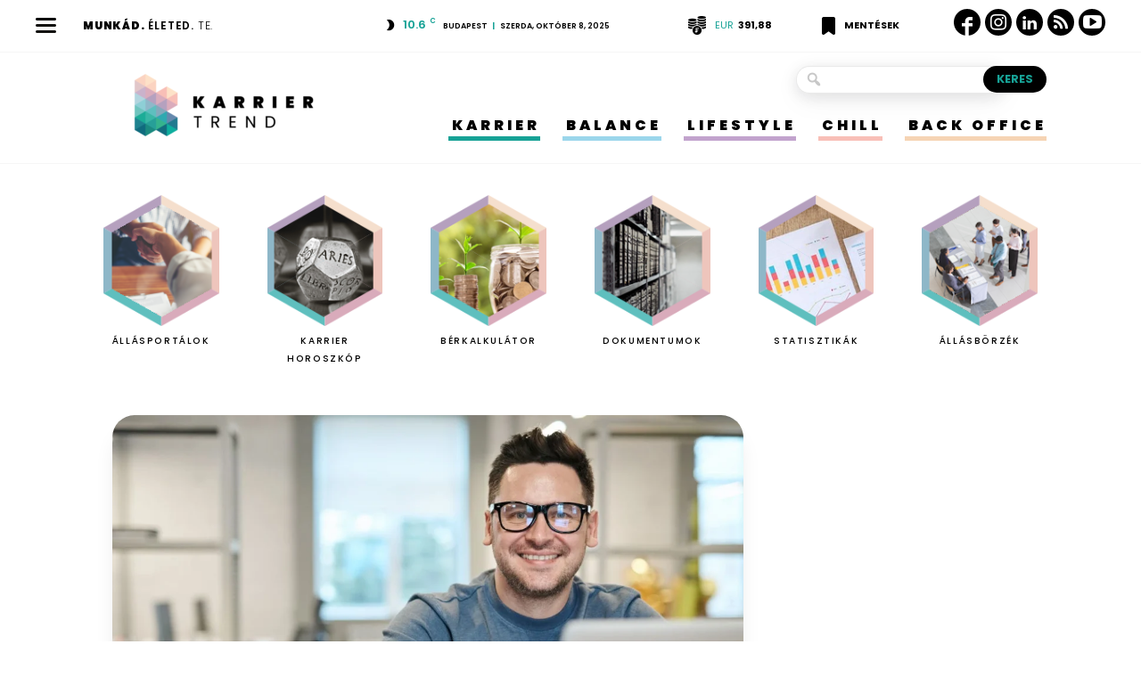

--- FILE ---
content_type: text/html; charset=UTF-8
request_url: https://karriertrend.hu/chill/ne-elegedjen-meg-az-atlaggal-az-egyik-csillagjegy/
body_size: 29111
content:
<!doctype html>
<!--[if IE 8]>    <html class="ie8" lang="en"> <![endif]-->
<!--[if IE 9]>    <html class="ie9" lang="en"> <![endif]-->
<!--[if gt IE 8]><!-->
<html lang="hu">
<!--<![endif]-->
<head>
<title>Ne elégedjen meg az átlaggal az egyik csillagjegy! - Karrier Trend</title>
<meta charset="UTF-8" />
<meta name="viewport" content="width=device-width, initial-scale=1.0">
<link rel="pingback" href="https://karriertrend.hu/xmlrpc.php" />
<style id="reCAPTCHA-style" >.google-recaptcha-container{display:block;clear:both;}
.google-recaptcha-container iframe{margin:0;}
.google-recaptcha-container .plugin-credits a{text-decoration:underline;}</style>
<meta name='robots' content='index, follow, max-snippet:-1, max-image-preview:large, max-video-preview:-1' />
<style>img:is([sizes="auto" i], [sizes^="auto," i]) { contain-intrinsic-size: 3000px 1500px }</style>
<!-- This site is optimized with the Yoast SEO plugin v25.7 - https://yoast.com/wordpress/plugins/seo/ -->
<meta name="description" content="A Skorpiót leszidják meggondolatlansága miatt, a Bika maradjon ki a konfliktusokból! Karrier horoszkóp: 2025.07.21." />
<link rel="canonical" href="https://karriertrend.hu/chill/ne-elegedjen-meg-az-atlaggal-az-egyik-csillagjegy/" />
<meta property="og:locale" content="hu_HU" />
<meta property="og:type" content="article" />
<meta property="og:title" content="Ne elégedjen meg az átlaggal az egyik csillagjegy! - Karrier Trend" />
<meta property="og:description" content="A Skorpiót leszidják meggondolatlansága miatt, a Bika maradjon ki a konfliktusokból! Karrier horoszkóp: 2025.07.21." />
<meta property="og:url" content="https://karriertrend.hu/chill/ne-elegedjen-meg-az-atlaggal-az-egyik-csillagjegy/" />
<meta property="og:site_name" content="Karrier Trend" />
<meta property="article:published_time" content="2025-07-21T01:33:00+00:00" />
<meta property="og:image" content="https://karriertrend.hu/wp-content/uploads/2025/07/Karrier-horoszkop-2025.07.21.webp" />
<meta property="og:image:width" content="1280" />
<meta property="og:image:height" content="853" />
<meta property="og:image:type" content="image/webp" />
<meta name="author" content="Rónai Márta" />
<meta name="twitter:card" content="summary_large_image" />
<meta name="twitter:label1" content="Szerző:" />
<meta name="twitter:data1" content="Rónai Márta" />
<meta name="twitter:label2" content="Becsült olvasási idő" />
<meta name="twitter:data2" content="3 perc" />
<script type="application/ld+json" class="yoast-schema-graph">{"@context":"https://schema.org","@graph":[{"@type":"WebPage","@id":"https://karriertrend.hu/chill/ne-elegedjen-meg-az-atlaggal-az-egyik-csillagjegy/","url":"https://karriertrend.hu/chill/ne-elegedjen-meg-az-atlaggal-az-egyik-csillagjegy/","name":"Ne elégedjen meg az átlaggal az egyik csillagjegy! - Karrier Trend","isPartOf":{"@id":"https://karriertrend.hu/#website"},"primaryImageOfPage":{"@id":"https://karriertrend.hu/chill/ne-elegedjen-meg-az-atlaggal-az-egyik-csillagjegy/#primaryimage"},"image":{"@id":"https://karriertrend.hu/chill/ne-elegedjen-meg-az-atlaggal-az-egyik-csillagjegy/#primaryimage"},"thumbnailUrl":"https://karriertrend.hu/wp-content/uploads/2025/07/Karrier-horoszkop-2025.07.21.webp","datePublished":"2025-07-21T01:33:00+00:00","author":{"@id":"https://karriertrend.hu/#/schema/person/3a82afeb6ddb75094cc3fdf9313b1fc4"},"description":"A Skorpiót leszidják meggondolatlansága miatt, a Bika maradjon ki a konfliktusokból! Karrier horoszkóp: 2025.07.21.","breadcrumb":{"@id":"https://karriertrend.hu/chill/ne-elegedjen-meg-az-atlaggal-az-egyik-csillagjegy/#breadcrumb"},"inLanguage":"hu","potentialAction":[{"@type":"ReadAction","target":["https://karriertrend.hu/chill/ne-elegedjen-meg-az-atlaggal-az-egyik-csillagjegy/"]}]},{"@type":"ImageObject","inLanguage":"hu","@id":"https://karriertrend.hu/chill/ne-elegedjen-meg-az-atlaggal-az-egyik-csillagjegy/#primaryimage","url":"https://karriertrend.hu/wp-content/uploads/2025/07/Karrier-horoszkop-2025.07.21.webp","contentUrl":"https://karriertrend.hu/wp-content/uploads/2025/07/Karrier-horoszkop-2025.07.21.webp","width":1280,"height":853,"caption":"Karrier horoszkóp-2025.07.21."},{"@type":"BreadcrumbList","@id":"https://karriertrend.hu/chill/ne-elegedjen-meg-az-atlaggal-az-egyik-csillagjegy/#breadcrumb","itemListElement":[{"@type":"ListItem","position":1,"name":"Kezdőlap","item":"https://karriertrend.hu/"},{"@type":"ListItem","position":2,"name":"Ne elégedjen meg az átlaggal az egyik csillagjegy!"}]},{"@type":"WebSite","@id":"https://karriertrend.hu/#website","url":"https://karriertrend.hu/","name":"Karrier Trend","description":"Munkád. Életed. Te.","potentialAction":[{"@type":"SearchAction","target":{"@type":"EntryPoint","urlTemplate":"https://karriertrend.hu/?s={search_term_string}"},"query-input":{"@type":"PropertyValueSpecification","valueRequired":true,"valueName":"search_term_string"}}],"inLanguage":"hu"},{"@type":"Person","@id":"https://karriertrend.hu/#/schema/person/3a82afeb6ddb75094cc3fdf9313b1fc4","name":"Rónai Márta","image":{"@type":"ImageObject","inLanguage":"hu","@id":"https://karriertrend.hu/#/schema/person/image/","url":"https://secure.gravatar.com/avatar/8db30ab05fc092ec5c1b6bacb6130540a66946cc3ad6526b446d26a454d63672?s=96&d=mm&r=g","contentUrl":"https://secure.gravatar.com/avatar/8db30ab05fc092ec5c1b6bacb6130540a66946cc3ad6526b446d26a454d63672?s=96&d=mm&r=g","caption":"Rónai Márta"},"url":"https://karriertrend.hu/author/ronai-marta/"}]}</script>
<!-- / Yoast SEO plugin. -->
<meta name="description" content="A Skorpiót leszidják meggondolatlansága miatt, a Bika maradjon ki a konfliktusokból! Karrier horoszkóp: 2025.07.21.">
<meta name="robots" content="index, follow, max-snippet:-1, max-image-preview:large, max-video-preview:-1">
<link rel="canonical" href="https://karriertrend.hu/chill/ne-elegedjen-meg-az-atlaggal-az-egyik-csillagjegy/">
<meta property="og:url" content="https://karriertrend.hu/chill/ne-elegedjen-meg-az-atlaggal-az-egyik-csillagjegy/">
<meta property="og:site_name" content="Karrier Trend">
<meta property="og:locale" content="hu_HU">
<meta property="og:type" content="article">
<meta property="og:title" content="Ne elégedjen meg az átlaggal az egyik csillagjegy!">
<meta property="og:description" content="A Skorpiót leszidják meggondolatlansága miatt, a Bika maradjon ki a konfliktusokból! Karrier horoszkóp: 2025.07.21.">
<meta property="og:image" content="https://karriertrend.hu/wp-content/uploads/2025/07/Karrier-horoszkop-2025.07.21.webp">
<meta property="og:image:secure_url" content="https://karriertrend.hu/wp-content/uploads/2025/07/Karrier-horoszkop-2025.07.21.webp">
<meta property="og:image:width" content="1280">
<meta property="og:image:height" content="853">
<meta property="og:image:alt" content="Karrier horoszkóp-2025.07.21.">
<meta name="twitter:card" content="summary">
<meta name="twitter:title" content="Ne elégedjen meg az átlaggal az egyik csillagjegy!">
<meta name="twitter:description" content="A Skorpiót leszidják meggondolatlansága miatt, a Bika maradjon ki a konfliktusokból! Karrier horoszkóp: 2025.07.21.">
<meta name="twitter:image" content="https://karriertrend.hu/wp-content/uploads/2025/07/Karrier-horoszkop-2025.07.21-1024x682.webp">
<link rel='dns-prefetch' href='//karriertrend.hu' />
<link rel='dns-prefetch' href='//www.google.com' />
<link rel='dns-prefetch' href='//cdnjs.cloudflare.com' />
<link rel='dns-prefetch' href='//fonts.googleapis.com' />
<link rel="alternate" type="application/rss+xml" title="Karrier Trend &raquo; hírcsatorna" href="https://karriertrend.hu/feed/" />
<link rel="alternate" type="application/rss+xml" title="Karrier Trend &raquo; hozzászólás hírcsatorna" href="https://karriertrend.hu/comments/feed/" />
<link rel="alternate" type="application/rss+xml" title="Karrier Trend &raquo; Ne elégedjen meg az átlaggal az egyik csillagjegy! hozzászólás hírcsatorna" href="https://karriertrend.hu/chill/ne-elegedjen-meg-az-atlaggal-az-egyik-csillagjegy/feed/" />
<!-- <link rel='stylesheet' id='wp-block-library-css' href='https://karriertrend.hu/wp-includes/css/dist/block-library/style.min.css?ver=6.8.2' type='text/css' media='all' /> -->
<link rel="stylesheet" type="text/css" href="//karriertrend.hu/wp-content/cache/wpfc-minified/4pf5hnh/fxz0j.css" media="all"/>
<style id='classic-theme-styles-inline-css' type='text/css'>
/*! This file is auto-generated */
.wp-block-button__link{color:#fff;background-color:#32373c;border-radius:9999px;box-shadow:none;text-decoration:none;padding:calc(.667em + 2px) calc(1.333em + 2px);font-size:1.125em}.wp-block-file__button{background:#32373c;color:#fff;text-decoration:none}
</style>
<!-- <link rel='stylesheet' id='wp-components-css' href='https://karriertrend.hu/wp-includes/css/dist/components/style.min.css?ver=6.8.2' type='text/css' media='all' /> -->
<!-- <link rel='stylesheet' id='wp-preferences-css' href='https://karriertrend.hu/wp-includes/css/dist/preferences/style.min.css?ver=6.8.2' type='text/css' media='all' /> -->
<!-- <link rel='stylesheet' id='wp-block-editor-css' href='https://karriertrend.hu/wp-includes/css/dist/block-editor/style.min.css?ver=6.8.2' type='text/css' media='all' /> -->
<!-- <link rel='stylesheet' id='wp-reusable-blocks-css' href='https://karriertrend.hu/wp-includes/css/dist/reusable-blocks/style.min.css?ver=6.8.2' type='text/css' media='all' /> -->
<!-- <link rel='stylesheet' id='wp-patterns-css' href='https://karriertrend.hu/wp-includes/css/dist/patterns/style.min.css?ver=6.8.2' type='text/css' media='all' /> -->
<!-- <link rel='stylesheet' id='wp-editor-css' href='https://karriertrend.hu/wp-includes/css/dist/editor/style.min.css?ver=6.8.2' type='text/css' media='all' /> -->
<!-- <link rel='stylesheet' id='block-robo-gallery-style-css-css' href='https://karriertrend.hu/wp-content/plugins/robo-gallery/includes/extensions/block/dist/blocks.style.build.css?ver=5.0.7' type='text/css' media='all' /> -->
<link rel="stylesheet" type="text/css" href="//karriertrend.hu/wp-content/cache/wpfc-minified/m8w9upuc/fxz0j.css" media="all"/>
<style id='global-styles-inline-css' type='text/css'>
:root{--wp--preset--aspect-ratio--square: 1;--wp--preset--aspect-ratio--4-3: 4/3;--wp--preset--aspect-ratio--3-4: 3/4;--wp--preset--aspect-ratio--3-2: 3/2;--wp--preset--aspect-ratio--2-3: 2/3;--wp--preset--aspect-ratio--16-9: 16/9;--wp--preset--aspect-ratio--9-16: 9/16;--wp--preset--color--black: #000000;--wp--preset--color--cyan-bluish-gray: #abb8c3;--wp--preset--color--white: #ffffff;--wp--preset--color--pale-pink: #f78da7;--wp--preset--color--vivid-red: #cf2e2e;--wp--preset--color--luminous-vivid-orange: #ff6900;--wp--preset--color--luminous-vivid-amber: #fcb900;--wp--preset--color--light-green-cyan: #7bdcb5;--wp--preset--color--vivid-green-cyan: #00d084;--wp--preset--color--pale-cyan-blue: #8ed1fc;--wp--preset--color--vivid-cyan-blue: #0693e3;--wp--preset--color--vivid-purple: #9b51e0;--wp--preset--gradient--vivid-cyan-blue-to-vivid-purple: linear-gradient(135deg,rgba(6,147,227,1) 0%,rgb(155,81,224) 100%);--wp--preset--gradient--light-green-cyan-to-vivid-green-cyan: linear-gradient(135deg,rgb(122,220,180) 0%,rgb(0,208,130) 100%);--wp--preset--gradient--luminous-vivid-amber-to-luminous-vivid-orange: linear-gradient(135deg,rgba(252,185,0,1) 0%,rgba(255,105,0,1) 100%);--wp--preset--gradient--luminous-vivid-orange-to-vivid-red: linear-gradient(135deg,rgba(255,105,0,1) 0%,rgb(207,46,46) 100%);--wp--preset--gradient--very-light-gray-to-cyan-bluish-gray: linear-gradient(135deg,rgb(238,238,238) 0%,rgb(169,184,195) 100%);--wp--preset--gradient--cool-to-warm-spectrum: linear-gradient(135deg,rgb(74,234,220) 0%,rgb(151,120,209) 20%,rgb(207,42,186) 40%,rgb(238,44,130) 60%,rgb(251,105,98) 80%,rgb(254,248,76) 100%);--wp--preset--gradient--blush-light-purple: linear-gradient(135deg,rgb(255,206,236) 0%,rgb(152,150,240) 100%);--wp--preset--gradient--blush-bordeaux: linear-gradient(135deg,rgb(254,205,165) 0%,rgb(254,45,45) 50%,rgb(107,0,62) 100%);--wp--preset--gradient--luminous-dusk: linear-gradient(135deg,rgb(255,203,112) 0%,rgb(199,81,192) 50%,rgb(65,88,208) 100%);--wp--preset--gradient--pale-ocean: linear-gradient(135deg,rgb(255,245,203) 0%,rgb(182,227,212) 50%,rgb(51,167,181) 100%);--wp--preset--gradient--electric-grass: linear-gradient(135deg,rgb(202,248,128) 0%,rgb(113,206,126) 100%);--wp--preset--gradient--midnight: linear-gradient(135deg,rgb(2,3,129) 0%,rgb(40,116,252) 100%);--wp--preset--font-size--small: 11px;--wp--preset--font-size--medium: 20px;--wp--preset--font-size--large: 32px;--wp--preset--font-size--x-large: 42px;--wp--preset--font-size--regular: 15px;--wp--preset--font-size--larger: 50px;--wp--preset--spacing--20: 0.44rem;--wp--preset--spacing--30: 0.67rem;--wp--preset--spacing--40: 1rem;--wp--preset--spacing--50: 1.5rem;--wp--preset--spacing--60: 2.25rem;--wp--preset--spacing--70: 3.38rem;--wp--preset--spacing--80: 5.06rem;--wp--preset--shadow--natural: 6px 6px 9px rgba(0, 0, 0, 0.2);--wp--preset--shadow--deep: 12px 12px 50px rgba(0, 0, 0, 0.4);--wp--preset--shadow--sharp: 6px 6px 0px rgba(0, 0, 0, 0.2);--wp--preset--shadow--outlined: 6px 6px 0px -3px rgba(255, 255, 255, 1), 6px 6px rgba(0, 0, 0, 1);--wp--preset--shadow--crisp: 6px 6px 0px rgba(0, 0, 0, 1);}:where(.is-layout-flex){gap: 0.5em;}:where(.is-layout-grid){gap: 0.5em;}body .is-layout-flex{display: flex;}.is-layout-flex{flex-wrap: wrap;align-items: center;}.is-layout-flex > :is(*, div){margin: 0;}body .is-layout-grid{display: grid;}.is-layout-grid > :is(*, div){margin: 0;}:where(.wp-block-columns.is-layout-flex){gap: 2em;}:where(.wp-block-columns.is-layout-grid){gap: 2em;}:where(.wp-block-post-template.is-layout-flex){gap: 1.25em;}:where(.wp-block-post-template.is-layout-grid){gap: 1.25em;}.has-black-color{color: var(--wp--preset--color--black) !important;}.has-cyan-bluish-gray-color{color: var(--wp--preset--color--cyan-bluish-gray) !important;}.has-white-color{color: var(--wp--preset--color--white) !important;}.has-pale-pink-color{color: var(--wp--preset--color--pale-pink) !important;}.has-vivid-red-color{color: var(--wp--preset--color--vivid-red) !important;}.has-luminous-vivid-orange-color{color: var(--wp--preset--color--luminous-vivid-orange) !important;}.has-luminous-vivid-amber-color{color: var(--wp--preset--color--luminous-vivid-amber) !important;}.has-light-green-cyan-color{color: var(--wp--preset--color--light-green-cyan) !important;}.has-vivid-green-cyan-color{color: var(--wp--preset--color--vivid-green-cyan) !important;}.has-pale-cyan-blue-color{color: var(--wp--preset--color--pale-cyan-blue) !important;}.has-vivid-cyan-blue-color{color: var(--wp--preset--color--vivid-cyan-blue) !important;}.has-vivid-purple-color{color: var(--wp--preset--color--vivid-purple) !important;}.has-black-background-color{background-color: var(--wp--preset--color--black) !important;}.has-cyan-bluish-gray-background-color{background-color: var(--wp--preset--color--cyan-bluish-gray) !important;}.has-white-background-color{background-color: var(--wp--preset--color--white) !important;}.has-pale-pink-background-color{background-color: var(--wp--preset--color--pale-pink) !important;}.has-vivid-red-background-color{background-color: var(--wp--preset--color--vivid-red) !important;}.has-luminous-vivid-orange-background-color{background-color: var(--wp--preset--color--luminous-vivid-orange) !important;}.has-luminous-vivid-amber-background-color{background-color: var(--wp--preset--color--luminous-vivid-amber) !important;}.has-light-green-cyan-background-color{background-color: var(--wp--preset--color--light-green-cyan) !important;}.has-vivid-green-cyan-background-color{background-color: var(--wp--preset--color--vivid-green-cyan) !important;}.has-pale-cyan-blue-background-color{background-color: var(--wp--preset--color--pale-cyan-blue) !important;}.has-vivid-cyan-blue-background-color{background-color: var(--wp--preset--color--vivid-cyan-blue) !important;}.has-vivid-purple-background-color{background-color: var(--wp--preset--color--vivid-purple) !important;}.has-black-border-color{border-color: var(--wp--preset--color--black) !important;}.has-cyan-bluish-gray-border-color{border-color: var(--wp--preset--color--cyan-bluish-gray) !important;}.has-white-border-color{border-color: var(--wp--preset--color--white) !important;}.has-pale-pink-border-color{border-color: var(--wp--preset--color--pale-pink) !important;}.has-vivid-red-border-color{border-color: var(--wp--preset--color--vivid-red) !important;}.has-luminous-vivid-orange-border-color{border-color: var(--wp--preset--color--luminous-vivid-orange) !important;}.has-luminous-vivid-amber-border-color{border-color: var(--wp--preset--color--luminous-vivid-amber) !important;}.has-light-green-cyan-border-color{border-color: var(--wp--preset--color--light-green-cyan) !important;}.has-vivid-green-cyan-border-color{border-color: var(--wp--preset--color--vivid-green-cyan) !important;}.has-pale-cyan-blue-border-color{border-color: var(--wp--preset--color--pale-cyan-blue) !important;}.has-vivid-cyan-blue-border-color{border-color: var(--wp--preset--color--vivid-cyan-blue) !important;}.has-vivid-purple-border-color{border-color: var(--wp--preset--color--vivid-purple) !important;}.has-vivid-cyan-blue-to-vivid-purple-gradient-background{background: var(--wp--preset--gradient--vivid-cyan-blue-to-vivid-purple) !important;}.has-light-green-cyan-to-vivid-green-cyan-gradient-background{background: var(--wp--preset--gradient--light-green-cyan-to-vivid-green-cyan) !important;}.has-luminous-vivid-amber-to-luminous-vivid-orange-gradient-background{background: var(--wp--preset--gradient--luminous-vivid-amber-to-luminous-vivid-orange) !important;}.has-luminous-vivid-orange-to-vivid-red-gradient-background{background: var(--wp--preset--gradient--luminous-vivid-orange-to-vivid-red) !important;}.has-very-light-gray-to-cyan-bluish-gray-gradient-background{background: var(--wp--preset--gradient--very-light-gray-to-cyan-bluish-gray) !important;}.has-cool-to-warm-spectrum-gradient-background{background: var(--wp--preset--gradient--cool-to-warm-spectrum) !important;}.has-blush-light-purple-gradient-background{background: var(--wp--preset--gradient--blush-light-purple) !important;}.has-blush-bordeaux-gradient-background{background: var(--wp--preset--gradient--blush-bordeaux) !important;}.has-luminous-dusk-gradient-background{background: var(--wp--preset--gradient--luminous-dusk) !important;}.has-pale-ocean-gradient-background{background: var(--wp--preset--gradient--pale-ocean) !important;}.has-electric-grass-gradient-background{background: var(--wp--preset--gradient--electric-grass) !important;}.has-midnight-gradient-background{background: var(--wp--preset--gradient--midnight) !important;}.has-small-font-size{font-size: var(--wp--preset--font-size--small) !important;}.has-medium-font-size{font-size: var(--wp--preset--font-size--medium) !important;}.has-large-font-size{font-size: var(--wp--preset--font-size--large) !important;}.has-x-large-font-size{font-size: var(--wp--preset--font-size--x-large) !important;}
:where(.wp-block-post-template.is-layout-flex){gap: 1.25em;}:where(.wp-block-post-template.is-layout-grid){gap: 1.25em;}
:where(.wp-block-columns.is-layout-flex){gap: 2em;}:where(.wp-block-columns.is-layout-grid){gap: 2em;}
:root :where(.wp-block-pullquote){font-size: 1.5em;line-height: 1.6;}
</style>
<!-- <link rel='stylesheet' id='secondline-psb-subscribe-button-styles-css' href='https://karriertrend.hu/wp-content/plugins/podcast-subscribe-buttons/assets/css/secondline-psb-styles.css?ver=6.8.2' type='text/css' media='all' /> -->
<!-- <link rel='stylesheet' id='wordpress-gdpr-css' href='https://karriertrend.hu/wp-content/plugins/wordpress-gdpr/public/css/wordpress-gdpr-public.css?ver=1.9.10' type='text/css' media='all' /> -->
<link rel="stylesheet" type="text/css" href="//karriertrend.hu/wp-content/cache/wpfc-minified/jotfwhj1/fxz0j.css" media="all"/>
<link rel='stylesheet' id='font-awesome-css' href='https://cdnjs.cloudflare.com/ajax/libs/font-awesome/4.7.0/css/font-awesome.min.css?ver=4.7.0' type='text/css' media='all' />
<!-- <link rel='stylesheet' id='wordpress-gdpr-custom-css' href='https://karriertrend.hu/wp-content/plugins/wordpress-gdpr/public/css/wordpress-gdpr-custom.css?ver=1.9.10' type='text/css' media='all' /> -->
<!-- <link rel='stylesheet' id='wp-polls-css' href='https://karriertrend.hu/wp-content/plugins/wp-polls/polls-css.css?ver=2.77.3' type='text/css' media='all' /> -->
<link rel="stylesheet" type="text/css" href="//karriertrend.hu/wp-content/cache/wpfc-minified/lx4vl6s0/fxz0j.css" media="all"/>
<style id='wp-polls-inline-css' type='text/css'>
.wp-polls .pollbar {
margin: 1px;
font-size: 6px;
line-height: 8px;
height: 8px;
background-image: url('https://karriertrend.hu/wp-content/plugins/wp-polls/images/default/pollbg.gif');
border: 1px solid #9bd6eb;
}
</style>
<!-- <link rel='stylesheet' id='td-plugin-multi-purpose-css' href='https://karriertrend.hu/wp-content/plugins/td-composer/td-multi-purpose/style.css?ver=ce02edff9ef904abd63ba7c9020dbb40' type='text/css' media='all' /> -->
<link rel="stylesheet" type="text/css" href="//karriertrend.hu/wp-content/cache/wpfc-minified/lpmw1yg9/fxz0j.css" media="all"/>
<link rel='stylesheet' id='google-fonts-style-css' href='https://fonts.googleapis.com/css?family=Poppins%3A400%2C100%2C100italic%2C200%2C200italic%2C300%2C300italic%2C400italic%2C500%2C500italic%2C600%2C600italic%2C700%2C700italic%2C800%2C800italic%2C900%2C900italic%7CRoboto+Condensed%3A400%2C100%2C100italic%2C200%2C200italic%2C300%2C300italic%2C400italic%2C500%2C500italic%2C600%2C600italic%2C700%2C700italic%2C800%2C800italic%2C900%2C900italic&#038;display=swap&#038;ver=10.3.1' type='text/css' media='all' />
<!-- <link rel='stylesheet' id='griwpc-recaptcha-style-css' href='https://karriertrend.hu/wp-content/plugins/recaptcha-in-wp-comments-form/css/recaptcha.css?ver=9.1.2' type='text/css' media='all' /> -->
<link rel="stylesheet" type="text/css" href="//karriertrend.hu/wp-content/cache/wpfc-minified/7waddpq7/fxz0j.css" media="all"/>
<style id='griwpc-recaptcha-style-inline-css' type='text/css'>
.google-recaptcha-container{display:block;clear:both;}
.google-recaptcha-container iframe{margin:0;}
.google-recaptcha-container .plugin-credits a{text-decoration:underline;}
</style>
<!-- <link rel='stylesheet' id='swiper-bundle-css-css' href='https://karriertrend.hu/wp-content/themes/karriertrend/resources/css/vendor/swiper-bundle.min.css?ver=1.0.5' type='text/css' media='all' /> -->
<!-- <link rel='stylesheet' id='td-theme-css' href='https://karriertrend.hu/wp-content/themes/Newspaper/style.css?ver=10.3.1' type='text/css' media='all' /> -->
<link rel="stylesheet" type="text/css" href="//karriertrend.hu/wp-content/cache/wpfc-minified/lm1r6inx/fxz13.css" media="all"/>
<style id='td-theme-inline-css' type='text/css'>
@media (max-width: 767px) {
.td-header-desktop-wrap {
display: none;
}
}
@media (min-width: 767px) {
.td-header-mobile-wrap {
display: none;
}
}
</style>
<!-- <link rel='stylesheet' id='td-theme-child-css' href='https://karriertrend.hu/wp-content/themes/karriertrend/style.css?ver=1.0.5c' type='text/css' media='all' /> -->
<!-- <link rel='stylesheet' id='dashicons-css' href='https://karriertrend.hu/wp-includes/css/dashicons.min.css?ver=6.8.2' type='text/css' media='all' /> -->
<!-- <link rel='stylesheet' id='js_composer_front-css' href='https://karriertrend.hu/wp-content/plugins/js_composer/assets/css/js_composer.min.css?ver=6.1' type='text/css' media='all' /> -->
<!-- <link rel='stylesheet' id='td-legacy-framework-front-style-css' href='https://karriertrend.hu/wp-content/plugins/td-composer/legacy/Newspaper/assets/css/td_legacy_main.css?ver=ce02edff9ef904abd63ba7c9020dbb40' type='text/css' media='all' /> -->
<!-- <link rel='stylesheet' id='td-standard-pack-framework-front-style-css' href='https://karriertrend.hu/wp-content/plugins/td-standard-pack/Newspaper/assets/css/td_standard_pack_main.css?ver=33732733d5ee7fb19a9ddd0e8b73e9d4' type='text/css' media='all' /> -->
<!-- <link rel='stylesheet' id='td-theme-demo-style-css' href='https://karriertrend.hu/wp-content/plugins/td-composer/legacy/Newspaper/includes/demos/city_news/demo_style.css?ver=10.3.1' type='text/css' media='all' /> -->
<!-- <link rel='stylesheet' id='tdb_front_style-css' href='https://karriertrend.hu/wp-content/plugins/td-cloud-library/assets/css/tdb_less_front.css?ver=8a1d9913b13d9ab2baf63a2b29cd9fc1' type='text/css' media='all' /> -->
<link rel="stylesheet" type="text/css" href="//karriertrend.hu/wp-content/cache/wpfc-minified/f3dh9je9/fxz13.css" media="all"/>
<script type="text/javascript" src="https://karriertrend.hu/wp-includes/js/jquery/jquery.min.js?ver=3.7.1" id="jquery-core-js"></script>
<script type="text/javascript" src="https://karriertrend.hu/wp-includes/js/jquery/jquery-migrate.min.js?ver=3.4.1" id="jquery-migrate-js"></script>
<script type="text/javascript" src="https://karriertrend.hu/wp-content/themes/karriertrend/resources/js/vendor/swiper-bundle.min.js?ver=1.0.5" id="swiper-bundle-js-js"></script>
<script type="text/javascript" src="https://karriertrend.hu/wp-content/themes/karriertrend/resources/js/swiper-init.js?ver=1.0.5" id="swiper-init-js"></script>
<script type="text/javascript" src="https://karriertrend.hu/wp-content/themes/karriertrend/resources/js/script.js?ver=1.0.5" id="kt-script-js"></script>
<link rel="https://api.w.org/" href="https://karriertrend.hu/wp-json/" /><link rel="alternate" title="JSON" type="application/json" href="https://karriertrend.hu/wp-json/wp/v2/posts/42047" /><link rel="EditURI" type="application/rsd+xml" title="RSD" href="https://karriertrend.hu/xmlrpc.php?rsd" />
<meta name="generator" content="WordPress 6.8.2" />
<link rel='shortlink' href='https://karriertrend.hu/?p=42047' />
<link rel="alternate" title="oEmbed (JSON)" type="application/json+oembed" href="https://karriertrend.hu/wp-json/oembed/1.0/embed?url=https%3A%2F%2Fkarriertrend.hu%2Fchill%2Fne-elegedjen-meg-az-atlaggal-az-egyik-csillagjegy%2F" />
<link rel="alternate" title="oEmbed (XML)" type="text/xml+oembed" href="https://karriertrend.hu/wp-json/oembed/1.0/embed?url=https%3A%2F%2Fkarriertrend.hu%2Fchill%2Fne-elegedjen-meg-az-atlaggal-az-egyik-csillagjegy%2F&#038;format=xml" />
<script type="application/bannerData" id="adData">
{
"url": "/chill/ne-elegedjen-meg-az-atlaggal-az-egyik-csillagjegy/",
"uid": "42047",
"pageType": "article",
"keywords": ["csillagjegyek","ezoteria","horoszk\u00f3p","horoszkop","karrier","Karrier horoszk\u00f3p: 2025.07.21.","munka","munkaeropiac","munkahely","munkavallalo"],
"category": "Chill",
"adult": 0,
"gSens": 0,
"noads": 0        }
</script>
<!-- <script type="application/javascript">
var debugVersion=Date.now();const admeLocalQueryString=window.location.search,admeLocalUrlParams=new URLSearchParams(admeLocalQueryString),admeLocalDebug=admeLocalUrlParams.has("admeDebug"),admeUrl="https://link.adaptivemedia.hu/adme/extra/adme",admeLink=admeLocalDebug?admeUrl+".js?v="+debugVersion:admeUrl+".min.js",admeElement=document.createElement("script");admeElement.src=admeLink,document.head.appendChild(admeElement),admeElement.onload=()=>{console.log("adme.js loaded")},admeElement.onerror=()=>{console.log("adme.js cannot be loaded")};
</script> -->
<script type="application/javascript" async>
var debugVersion=Date.now();const admeLocalQueryString=window.location.search,admeLocalUrlParams=new URLSearchParams(admeLocalQueryString),admeLocalDebug=admeLocalUrlParams.has("admeDebug"),admeUrl="https://link.adaptivemedia.hu/adme/extra/adme",admeLink=admeLocalDebug?admeUrl+".js?v="+debugVersion:admeUrl+".min.js",admeElement=document.createElement("script");admeElement.src=admeLink,admeElement.async=true,document.head.appendChild(admeElement),admeElement.onload=()=>{console.log("adme.js loaded")},admeElement.onerror=()=>{console.log("adme.js cannot be loaded")};
</script>
<meta name="generator" content="Redux 4.5.7" /><!--[if lt IE 9]><script src="https://cdnjs.cloudflare.com/ajax/libs/html5shiv/3.7.3/html5shiv.js"></script><![endif]-->
<script>
window.tdb_globals = {"wpRestNonce":"d788a10e46","wpRestUrl":"https:\/\/karriertrend.hu\/wp-json\/","permalinkStructure":"\/%category%\/%postname%\/","isAjax":false,"isAdminBarShowing":false,"autoloadScrollPercent":50,"postAutoloadStatus":"off","origPostEditUrl":null};
</script>
<script>
window.tdwGlobal = {"adminUrl":"https:\/\/karriertrend.hu\/wp-admin\/","wpRestNonce":"d788a10e46","wpRestUrl":"https:\/\/karriertrend.hu\/wp-json\/","permalinkStructure":"\/%category%\/%postname%\/"};
</script>
<meta name="generator" content="Powered by WPBakery Page Builder - drag and drop page builder for WordPress."/>
<!-- JS generated by theme -->
<script>
var tdBlocksArray = []; //here we store all the items for the current page
//td_block class - each ajax block uses a object of this class for requests
function tdBlock() {
this.id = '';
this.block_type = 1; //block type id (1-234 etc)
this.atts = '';
this.td_column_number = '';
this.td_current_page = 1; //
this.post_count = 0; //from wp
this.found_posts = 0; //from wp
this.max_num_pages = 0; //from wp
this.td_filter_value = ''; //current live filter value
this.is_ajax_running = false;
this.td_user_action = ''; // load more or infinite loader (used by the animation)
this.header_color = '';
this.ajax_pagination_infinite_stop = ''; //show load more at page x
}
// td_js_generator - mini detector
(function(){
var htmlTag = document.getElementsByTagName("html")[0];
if ( navigator.userAgent.indexOf("MSIE 10.0") > -1 ) {
htmlTag.className += ' ie10';
}
if ( !!navigator.userAgent.match(/Trident.*rv\:11\./) ) {
htmlTag.className += ' ie11';
}
if ( navigator.userAgent.indexOf("Edge") > -1 ) {
htmlTag.className += ' ieEdge';
}
if ( /(iPad|iPhone|iPod)/g.test(navigator.userAgent) ) {
htmlTag.className += ' td-md-is-ios';
}
var user_agent = navigator.userAgent.toLowerCase();
if ( user_agent.indexOf("android") > -1 ) {
htmlTag.className += ' td-md-is-android';
}
if ( -1 !== navigator.userAgent.indexOf('Mac OS X')  ) {
htmlTag.className += ' td-md-is-os-x';
}
if ( /chrom(e|ium)/.test(navigator.userAgent.toLowerCase()) ) {
htmlTag.className += ' td-md-is-chrome';
}
if ( -1 !== navigator.userAgent.indexOf('Firefox') ) {
htmlTag.className += ' td-md-is-firefox';
}
if ( -1 !== navigator.userAgent.indexOf('Safari') && -1 === navigator.userAgent.indexOf('Chrome') ) {
htmlTag.className += ' td-md-is-safari';
}
if( -1 !== navigator.userAgent.indexOf('IEMobile') ){
htmlTag.className += ' td-md-is-iemobile';
}
})();
var tdLocalCache = {};
( function () {
"use strict";
tdLocalCache = {
data: {},
remove: function (resource_id) {
delete tdLocalCache.data[resource_id];
},
exist: function (resource_id) {
return tdLocalCache.data.hasOwnProperty(resource_id) && tdLocalCache.data[resource_id] !== null;
},
get: function (resource_id) {
return tdLocalCache.data[resource_id];
},
set: function (resource_id, cachedData) {
tdLocalCache.remove(resource_id);
tdLocalCache.data[resource_id] = cachedData;
}
};
})();
var td_viewport_interval_list=[{"limitBottom":767,"sidebarWidth":228},{"limitBottom":1018,"sidebarWidth":300},{"limitBottom":1140,"sidebarWidth":324}];
var td_animation_stack_effect="type0";
var tds_animation_stack=true;
var td_animation_stack_specific_selectors=".entry-thumb, img";
var td_animation_stack_general_selectors=".td-animation-stack img, .td-animation-stack .entry-thumb, .post img";
var tdc_is_installed="yes";
var td_ajax_url="https:\/\/karriertrend.hu\/wp-admin\/admin-ajax.php?td_theme_name=Newspaper&v=10.3.1";
var td_get_template_directory_uri="https:\/\/karriertrend.hu\/wp-content\/plugins\/td-composer\/legacy\/common";
var tds_snap_menu="snap";
var tds_logo_on_sticky="show_header_logo";
var tds_header_style="7";
var td_please_wait="K\u00e9rj\u00fck, v\u00e1rjon ...";
var td_email_user_pass_incorrect="T\u00e9ves felhaszn\u00e1l\u00f3n\u00e9v vagy jelsz\u00f3!";
var td_email_user_incorrect="E-mail vagy felhaszn\u00e1l\u00f3n\u00e9v t\u00e9ves!";
var td_email_incorrect="T\u00e9ves E-mail!";
var tds_more_articles_on_post_enable="";
var tds_more_articles_on_post_time_to_wait="";
var tds_more_articles_on_post_pages_distance_from_top=0;
var tds_theme_color_site_wide="#17a296";
var tds_smart_sidebar="";
var tdThemeName="Newspaper";
var td_magnific_popup_translation_tPrev="El\u0151z\u0151 (balra ny\u00edl)";
var td_magnific_popup_translation_tNext="K\u00f6vetkez\u0151 (jobb ny\u00edl gomb)";
var td_magnific_popup_translation_tCounter="%curr% a %total%-b\u00f3l";
var td_magnific_popup_translation_ajax_tError="A  %url%-t nem siker\u00fclt bet\u00f6lteni.";
var td_magnific_popup_translation_image_tError="A #%curr% k\u00e9pet nem siker\u00fclt bet\u00f6lteni.";
var tdBlockNonce="d3e83d26e6";
var tdDateNamesI18n={"month_names":["janu\u00e1r","febru\u00e1r","m\u00e1rcius","\u00e1prilis","m\u00e1jus","j\u00fanius","j\u00falius","augusztus","szeptember","okt\u00f3ber","november","december"],"month_names_short":["jan","febr","m\u00e1rc","\u00e1pr","m\u00e1j","j\u00fan","j\u00fal","aug","szept","okt","nov","dec"],"day_names":["vas\u00e1rnap","h\u00e9tf\u0151","kedd","szerda","cs\u00fct\u00f6rt\u00f6k","p\u00e9ntek","szombat"],"day_names_short":["vas","h\u00e9t","ked","sze","cs\u00fc","p\u00e9n","szo"]};
var td_ad_background_click_link="";
var td_ad_background_click_target="";
</script>
<!-- Header style compiled by theme -->
<style>
.td-header-wrap .black-menu .sf-menu > .current-menu-item > a,
.td-header-wrap .black-menu .sf-menu > .current-menu-ancestor > a,
.td-header-wrap .black-menu .sf-menu > .current-category-ancestor > a,
.td-header-wrap .black-menu .sf-menu > li > a:hover,
.td-header-wrap .black-menu .sf-menu > .sfHover > a,
.sf-menu > .current-menu-item > a:after,
.sf-menu > .current-menu-ancestor > a:after,
.sf-menu > .current-category-ancestor > a:after,
.sf-menu > li:hover > a:after,
.sf-menu > .sfHover > a:after,
.header-search-wrap .td-drop-down-search:after,
.header-search-wrap .td-drop-down-search .btn:hover,
input[type=submit]:hover,
.td-read-more a,
.td-post-category:hover,
.td_top_authors .td-active .td-author-post-count,
.td_top_authors .td-active .td-author-comments-count,
.td_top_authors .td_mod_wrap:hover .td-author-post-count,
.td_top_authors .td_mod_wrap:hover .td-author-comments-count,
.td-404-sub-sub-title a:hover,
.td-search-form-widget .wpb_button:hover,
.td-rating-bar-wrap div,
.dropcap,
.td_wrapper_video_playlist .td_video_controls_playlist_wrapper,
.wpb_default,
.wpb_default:hover,
.td-left-smart-list:hover,
.td-right-smart-list:hover,
.woocommerce-checkout .woocommerce input.button:hover,
.woocommerce-page .woocommerce a.button:hover,
.woocommerce-account div.woocommerce .button:hover,
#bbpress-forums button:hover,
.bbp_widget_login .button:hover,
.td-footer-wrapper .td-post-category,
.td-footer-wrapper .widget_product_search input[type="submit"]:hover,
.woocommerce .product a.button:hover,
.woocommerce .product #respond input#submit:hover,
.woocommerce .checkout input#place_order:hover,
.woocommerce .woocommerce.widget .button:hover,
.single-product .product .summary .cart .button:hover,
.woocommerce-cart .woocommerce table.cart .button:hover,
.woocommerce-cart .woocommerce .shipping-calculator-form .button:hover,
.td-next-prev-wrap a:hover,
.td-load-more-wrap a:hover,
.td-post-small-box a:hover,
.page-nav .current,
.page-nav:first-child > div,
#bbpress-forums .bbp-pagination .current,
#bbpress-forums #bbp-single-user-details #bbp-user-navigation li.current a,
.td-theme-slider:hover .slide-meta-cat a,
a.vc_btn-black:hover,
.td-trending-now-wrapper:hover .td-trending-now-title,
.td-scroll-up,
.td-smart-list-button:hover,
.td-weather-information:before,
.td-weather-week:before,
.td_block_exchange .td-exchange-header:before,
.td-pulldown-syle-2 .td-subcat-dropdown ul:after,
.td_block_template_9 .td-block-title:after,
.td_block_template_15 .td-block-title:before,
div.wpforms-container .wpforms-form div.wpforms-submit-container button[type=submit] {
background-color: #17a296;
}
.td_block_template_4 .td-related-title .td-cur-simple-item:before {
border-color: #17a296 transparent transparent transparent !important;
}
.woocommerce .woocommerce-message .button:hover,
.woocommerce .woocommerce-error .button:hover,
.woocommerce .woocommerce-info .button:hover {
background-color: #17a296 !important;
}
.td_block_template_4 .td-related-title .td-cur-simple-item,
.td_block_template_3 .td-related-title .td-cur-simple-item,
.td_block_template_9 .td-related-title:after {
background-color: #17a296;
}
.woocommerce .product .onsale,
.woocommerce.widget .ui-slider .ui-slider-handle {
background: none #17a296;
}
.woocommerce.widget.widget_layered_nav_filters ul li a {
background: none repeat scroll 0 0 #17a296 !important;
}
a,
cite a:hover,
.td-page-content blockquote p,
.td-post-content blockquote p,
.mce-content-body blockquote p,
.comment-content blockquote p,
.wpb_text_column blockquote p,
.td_block_text_with_title blockquote p,
.td_module_wrap:hover .entry-title a,
.td-subcat-filter .td-subcat-list a:hover,
.td-subcat-filter .td-subcat-dropdown a:hover,
.td_quote_on_blocks,
.dropcap2,
.dropcap3,
.td_top_authors .td-active .td-authors-name a,
.td_top_authors .td_mod_wrap:hover .td-authors-name a,
.td-post-next-prev-content a:hover,
.author-box-wrap .td-author-social a:hover,
.td-author-name a:hover,
.td-author-url a:hover,
.comment-reply-link:hover,
.logged-in-as a:hover,
#cancel-comment-reply-link:hover,
.td-search-query,
.widget a:hover,
.td_wp_recentcomments a:hover,
.archive .widget_archive .current,
.archive .widget_archive .current a,
.widget_calendar tfoot a:hover,
.woocommerce a.added_to_cart:hover,
.woocommerce-account .woocommerce-MyAccount-navigation a:hover,
#bbpress-forums li.bbp-header .bbp-reply-content span a:hover,
#bbpress-forums .bbp-forum-freshness a:hover,
#bbpress-forums .bbp-topic-freshness a:hover,
#bbpress-forums .bbp-forums-list li a:hover,
#bbpress-forums .bbp-forum-title:hover,
#bbpress-forums .bbp-topic-permalink:hover,
#bbpress-forums .bbp-topic-started-by a:hover,
#bbpress-forums .bbp-topic-started-in a:hover,
#bbpress-forums .bbp-body .super-sticky li.bbp-topic-title .bbp-topic-permalink,
#bbpress-forums .bbp-body .sticky li.bbp-topic-title .bbp-topic-permalink,
.widget_display_replies .bbp-author-name,
.widget_display_topics .bbp-author-name,
.td-subfooter-menu li a:hover,
a.vc_btn-black:hover,
.td-smart-list-dropdown-wrap .td-smart-list-button:hover,
.td-instagram-user a,
.td-block-title-wrap .td-wrapper-pulldown-filter .td-pulldown-filter-display-option:hover,
.td-block-title-wrap .td-wrapper-pulldown-filter .td-pulldown-filter-display-option:hover i,
.td-block-title-wrap .td-wrapper-pulldown-filter .td-pulldown-filter-link:hover,
.td-block-title-wrap .td-wrapper-pulldown-filter .td-pulldown-filter-item .td-cur-simple-item,
.td_block_template_2 .td-related-title .td-cur-simple-item,
.td_block_template_5 .td-related-title .td-cur-simple-item,
.td_block_template_6 .td-related-title .td-cur-simple-item,
.td_block_template_7 .td-related-title .td-cur-simple-item,
.td_block_template_8 .td-related-title .td-cur-simple-item,
.td_block_template_9 .td-related-title .td-cur-simple-item,
.td_block_template_10 .td-related-title .td-cur-simple-item,
.td_block_template_11 .td-related-title .td-cur-simple-item,
.td_block_template_12 .td-related-title .td-cur-simple-item,
.td_block_template_13 .td-related-title .td-cur-simple-item,
.td_block_template_14 .td-related-title .td-cur-simple-item,
.td_block_template_15 .td-related-title .td-cur-simple-item,
.td_block_template_16 .td-related-title .td-cur-simple-item,
.td_block_template_17 .td-related-title .td-cur-simple-item,
.td-theme-wrap .sf-menu ul .td-menu-item > a:hover,
.td-theme-wrap .sf-menu ul .sfHover > a,
.td-theme-wrap .sf-menu ul .current-menu-ancestor > a,
.td-theme-wrap .sf-menu ul .current-category-ancestor > a,
.td-theme-wrap .sf-menu ul .current-menu-item > a,
.td_outlined_btn,
.td_block_categories_tags .td-ct-item:hover {
color: #17a296;
}
a.vc_btn-black.vc_btn_square_outlined:hover,
a.vc_btn-black.vc_btn_outlined:hover {
color: #17a296 !important;
}
.td-next-prev-wrap a:hover,
.td-load-more-wrap a:hover,
.td-post-small-box a:hover,
.page-nav .current,
.page-nav:first-child > div,
#bbpress-forums .bbp-pagination .current,
.post .td_quote_box,
.page .td_quote_box,
a.vc_btn-black:hover,
.td_block_template_5 .td-block-title > *,
.td_outlined_btn {
border-color: #17a296;
}
.td_wrapper_video_playlist .td_video_currently_playing:after {
border-color: #17a296 !important;
}
.header-search-wrap .td-drop-down-search:before {
border-color: transparent transparent #17a296 transparent;
}
.block-title > span,
.block-title > a,
.block-title > label,
.widgettitle,
.widgettitle:after,
.td-trending-now-title,
.td-trending-now-wrapper:hover .td-trending-now-title,
.wpb_tabs li.ui-tabs-active a,
.wpb_tabs li:hover a,
.vc_tta-container .vc_tta-color-grey.vc_tta-tabs-position-top.vc_tta-style-classic .vc_tta-tabs-container .vc_tta-tab.vc_active > a,
.vc_tta-container .vc_tta-color-grey.vc_tta-tabs-position-top.vc_tta-style-classic .vc_tta-tabs-container .vc_tta-tab:hover > a,
.td_block_template_1 .td-related-title .td-cur-simple-item,
.woocommerce .product .products h2:not(.woocommerce-loop-product__title),
.td-subcat-filter .td-subcat-dropdown:hover .td-subcat-more, 
.td_3D_btn,
.td_shadow_btn,
.td_default_btn,
.td_round_btn, 
.td_outlined_btn:hover {
background-color: #17a296;
}
.woocommerce div.product .woocommerce-tabs ul.tabs li.active {
background-color: #17a296 !important;
}
.block-title,
.td_block_template_1 .td-related-title,
.wpb_tabs .wpb_tabs_nav,
.vc_tta-container .vc_tta-color-grey.vc_tta-tabs-position-top.vc_tta-style-classic .vc_tta-tabs-container,
.woocommerce div.product .woocommerce-tabs ul.tabs:before {
border-color: #17a296;
}
.td_block_wrap .td-subcat-item a.td-cur-simple-item {
color: #17a296;
}
.td-grid-style-4 .entry-title
{
background-color: rgba(23, 162, 150, 0.7);
}
@media (max-width: 767px) {
body .td-header-wrap .td-header-main-menu {
background-color: #ffffff !important;
}
}
@media (max-width: 767px) {
body #td-top-mobile-toggle i,
.td-header-wrap .header-search-wrap .td-icon-search {
color: #000000 !important;
}
}
.td-menu-background:before,
.td-search-background:before {
background: rgba(0,0,0,0.8);
background: -moz-linear-gradient(top, rgba(0,0,0,0.8) 0%, rgba(0,0,0,0.7) 100%);
background: -webkit-gradient(left top, left bottom, color-stop(0%, rgba(0,0,0,0.8)), color-stop(100%, rgba(0,0,0,0.7)));
background: -webkit-linear-gradient(top, rgba(0,0,0,0.8) 0%, rgba(0,0,0,0.7) 100%);
background: -o-linear-gradient(top, rgba(0,0,0,0.8) 0%, rgba(0,0,0,0.7) 100%);
background: -ms-linear-gradient(top, rgba(0,0,0,0.8) 0%, rgba(0,0,0,0.7) 100%);
background: linear-gradient(to bottom, rgba(0,0,0,0.8) 0%, rgba(0,0,0,0.7) 100%);
filter: progid:DXImageTransform.Microsoft.gradient( startColorstr='rgba(0,0,0,0.8)', endColorstr='rgba(0,0,0,0.7)', GradientType=0 );
}
ul.sf-menu > .menu-item > a {
font-size:16px;
line-height:70px;
}
.sf-menu ul .menu-item a {
font-size:14px;
font-weight:bold;
text-transform:uppercase;
}
.td-page-title,
.woocommerce-page .page-title,
.td-category-title-holder .td-page-title {
font-family:"Roboto Condensed";
font-size:32px;
line-height:40px;
font-weight:bold;
}
body, p {
font-family:Poppins;
}
.white-popup-block:after {
background: rgba(0,69,130,0.7);
background: -moz-linear-gradient(45deg, rgba(0,69,130,0.7) 0%, rgba(249,64,64,0.7) 100%);
background: -webkit-gradient(left bottom, right top, color-stop(0%, rgba(0,69,130,0.7)), color-stop(100%, rgba(249,64,64,0.7)));
background: -webkit-linear-gradient(45deg, rgba(0,69,130,0.7) 0%, rgba(249,64,64,0.7) 100%);
background: linear-gradient(45deg, rgba(0,69,130,0.7) 0%, rgba(249,64,64,0.7) 100%);
}
.white-popup-block:before {
background-image: url('https://karriertrend.hu/wp-content/uploads/2020/09/2.jpg');
}
.white-popup-block,
.white-popup-block .wpb_button {
font-family:Poppins;
}.td-header-style-12 .td-header-menu-wrap-full,
.td-header-style-12 .td-affix,
.td-grid-style-1.td-hover-1 .td-big-grid-post:hover .td-post-category,
.td-grid-style-5.td-hover-1 .td-big-grid-post:hover .td-post-category,
.td_category_template_3 .td-current-sub-category,
.td_category_template_8 .td-category-header .td-category a.td-current-sub-category,
.td_category_template_4 .td-category-siblings .td-category a:hover,
.td_block_big_grid_9.td-grid-style-1 .td-post-category,
.td_block_big_grid_9.td-grid-style-5 .td-post-category,
.td-grid-style-6.td-hover-1 .td-module-thumb:after,
.tdm-menu-active-style5 .td-header-menu-wrap .sf-menu > .current-menu-item > a,
.tdm-menu-active-style5 .td-header-menu-wrap .sf-menu > .current-menu-ancestor > a,
.tdm-menu-active-style5 .td-header-menu-wrap .sf-menu > .current-category-ancestor > a,
.tdm-menu-active-style5 .td-header-menu-wrap .sf-menu > li > a:hover,
.tdm-menu-active-style5 .td-header-menu-wrap .sf-menu > .sfHover > a {
background-color: #17a296;
}
.td_mega_menu_sub_cats .cur-sub-cat,
.td-mega-span h3 a:hover,
.td_mod_mega_menu:hover .entry-title a,
.header-search-wrap .result-msg a:hover,
.td-header-top-menu .td-drop-down-search .td_module_wrap:hover .entry-title a,
.td-header-top-menu .td-icon-search:hover,
.td-header-wrap .result-msg a:hover,
.top-header-menu li a:hover,
.top-header-menu .current-menu-item > a,
.top-header-menu .current-menu-ancestor > a,
.top-header-menu .current-category-ancestor > a,
.td-social-icon-wrap > a:hover,
.td-header-sp-top-widget .td-social-icon-wrap a:hover,
.td_mod_related_posts:hover h3 > a,
.td-post-template-11 .td-related-title .td-related-left:hover,
.td-post-template-11 .td-related-title .td-related-right:hover,
.td-post-template-11 .td-related-title .td-cur-simple-item,
.td-post-template-11 .td_block_related_posts .td-next-prev-wrap a:hover,
.td-category-header .td-pulldown-category-filter-link:hover,
.td-category-siblings .td-subcat-dropdown a:hover,
.td-category-siblings .td-subcat-dropdown a.td-current-sub-category,
.footer-text-wrap .footer-email-wrap a,
.footer-social-wrap a:hover,
.td_module_17 .td-read-more a:hover,
.td_module_18 .td-read-more a:hover,
.td_module_19 .td-post-author-name a:hover,
.td-pulldown-syle-2 .td-subcat-dropdown:hover .td-subcat-more span,
.td-pulldown-syle-2 .td-subcat-dropdown:hover .td-subcat-more i,
.td-pulldown-syle-3 .td-subcat-dropdown:hover .td-subcat-more span,
.td-pulldown-syle-3 .td-subcat-dropdown:hover .td-subcat-more i,
.tdm-menu-active-style3 .tdm-header.td-header-wrap .sf-menu > .current-category-ancestor > a,
.tdm-menu-active-style3 .tdm-header.td-header-wrap .sf-menu > .current-menu-ancestor > a,
.tdm-menu-active-style3 .tdm-header.td-header-wrap .sf-menu > .current-menu-item > a,
.tdm-menu-active-style3 .tdm-header.td-header-wrap .sf-menu > .sfHover > a,
.tdm-menu-active-style3 .tdm-header.td-header-wrap .sf-menu > li > a:hover {
color: #17a296;
}
.td-mega-menu-page .wpb_content_element ul li a:hover,
.td-theme-wrap .td-aj-search-results .td_module_wrap:hover .entry-title a,
.td-theme-wrap .header-search-wrap .result-msg a:hover {
color: #17a296 !important;
}
.td_category_template_8 .td-category-header .td-category a.td-current-sub-category,
.td_category_template_4 .td-category-siblings .td-category a:hover,
.tdm-menu-active-style4 .tdm-header .sf-menu > .current-menu-item > a,
.tdm-menu-active-style4 .tdm-header .sf-menu > .current-menu-ancestor > a,
.tdm-menu-active-style4 .tdm-header .sf-menu > .current-category-ancestor > a,
.tdm-menu-active-style4 .tdm-header .sf-menu > li > a:hover,
.tdm-menu-active-style4 .tdm-header .sf-menu > .sfHover > a {
border-color: #17a296;
}
.td-header-wrap .td-header-menu-wrap-full,
.td-header-menu-wrap.td-affix,
.td-header-style-3 .td-header-main-menu,
.td-header-style-3 .td-affix .td-header-main-menu,
.td-header-style-4 .td-header-main-menu,
.td-header-style-4 .td-affix .td-header-main-menu,
.td-header-style-8 .td-header-menu-wrap.td-affix,
.td-header-style-8 .td-header-top-menu-full {
background-color: #ffffff;
}
.td-boxed-layout .td-header-style-3 .td-header-menu-wrap,
.td-boxed-layout .td-header-style-4 .td-header-menu-wrap,
.td-header-style-3 .td_stretch_content .td-header-menu-wrap,
.td-header-style-4 .td_stretch_content .td-header-menu-wrap {
background-color: #ffffff !important;
}
@media (min-width: 1019px) {
.td-header-style-1 .td-header-sp-recs,
.td-header-style-1 .td-header-sp-logo {
margin-bottom: 28px;
}
}
@media (min-width: 768px) and (max-width: 1018px) {
.td-header-style-1 .td-header-sp-recs,
.td-header-style-1 .td-header-sp-logo {
margin-bottom: 14px;
}
}
.td-header-style-7 .td-header-top-menu {
border-bottom: none;
}
.sf-menu > .current-menu-item > a:after,
.sf-menu > .current-menu-ancestor > a:after,
.sf-menu > .current-category-ancestor > a:after,
.sf-menu > li:hover > a:after,
.sf-menu > .sfHover > a:after,
.td_block_mega_menu .td-next-prev-wrap a:hover,
.td-mega-span .td-post-category:hover,
.td-header-wrap .black-menu .sf-menu > li > a:hover,
.td-header-wrap .black-menu .sf-menu > .current-menu-ancestor > a,
.td-header-wrap .black-menu .sf-menu > .sfHover > a,
.td-header-wrap .black-menu .sf-menu > .current-menu-item > a,
.td-header-wrap .black-menu .sf-menu > .current-menu-ancestor > a,
.td-header-wrap .black-menu .sf-menu > .current-category-ancestor > a,
.tdm-menu-active-style5 .tdm-header .td-header-menu-wrap .sf-menu > .current-menu-item > a,
.tdm-menu-active-style5 .tdm-header .td-header-menu-wrap .sf-menu > .current-menu-ancestor > a,
.tdm-menu-active-style5 .tdm-header .td-header-menu-wrap .sf-menu > .current-category-ancestor > a,
.tdm-menu-active-style5 .tdm-header .td-header-menu-wrap .sf-menu > li > a:hover,
.tdm-menu-active-style5 .tdm-header .td-header-menu-wrap .sf-menu > .sfHover > a {
background-color: rgba(255,255,255,0.7);
}
.td_block_mega_menu .td-next-prev-wrap a:hover,
.tdm-menu-active-style4 .tdm-header .sf-menu > .current-menu-item > a,
.tdm-menu-active-style4 .tdm-header .sf-menu > .current-menu-ancestor > a,
.tdm-menu-active-style4 .tdm-header .sf-menu > .current-category-ancestor > a,
.tdm-menu-active-style4 .tdm-header .sf-menu > li > a:hover,
.tdm-menu-active-style4 .tdm-header .sf-menu > .sfHover > a {
border-color: rgba(255,255,255,0.7);
}
.header-search-wrap .td-drop-down-search:before {
border-color: transparent transparent rgba(255,255,255,0.7) transparent;
}
.td_mega_menu_sub_cats .cur-sub-cat,
.td_mod_mega_menu:hover .entry-title a,
.td-theme-wrap .sf-menu ul .td-menu-item > a:hover,
.td-theme-wrap .sf-menu ul .sfHover > a,
.td-theme-wrap .sf-menu ul .current-menu-ancestor > a,
.td-theme-wrap .sf-menu ul .current-category-ancestor > a,
.td-theme-wrap .sf-menu ul .current-menu-item > a,
.tdm-menu-active-style3 .tdm-header.td-header-wrap .sf-menu > .current-menu-item > a,
.tdm-menu-active-style3 .tdm-header.td-header-wrap .sf-menu > .current-menu-ancestor > a,
.tdm-menu-active-style3 .tdm-header.td-header-wrap .sf-menu > .current-category-ancestor > a,
.tdm-menu-active-style3 .tdm-header.td-header-wrap .sf-menu > li > a:hover,
.tdm-menu-active-style3 .tdm-header.td-header-wrap .sf-menu > .sfHover > a {
color: rgba(255,255,255,0.7);
}
.td-header-wrap .td-header-menu-wrap .sf-menu > li > a,
.td-header-wrap .td-header-menu-social .td-social-icon-wrap a,
.td-header-style-4 .td-header-menu-social .td-social-icon-wrap i,
.td-header-style-5 .td-header-menu-social .td-social-icon-wrap i,
.td-header-style-6 .td-header-menu-social .td-social-icon-wrap i,
.td-header-style-12 .td-header-menu-social .td-social-icon-wrap i,
.td-header-wrap .header-search-wrap #td-header-search-button .td-icon-search {
color: #ffffff;
}
.td-header-wrap .td-header-menu-social + .td-search-wrapper #td-header-search-button:before {
background-color: #ffffff;
}
ul.sf-menu > .td-menu-item > a,
.td-theme-wrap .td-header-menu-social {
font-size:16px;
line-height:70px;
}
.sf-menu ul .td-menu-item a {
font-size:14px;
font-weight:bold;
text-transform:uppercase;
}
.td-affix .sf-menu > .current-menu-item > a:after,
.td-affix .sf-menu > .current-menu-ancestor > a:after,
.td-affix .sf-menu > .current-category-ancestor > a:after,
.td-affix .sf-menu > li:hover > a:after,
.td-affix .sf-menu > .sfHover > a:after,
.td-header-wrap .td-affix .black-menu .sf-menu > li > a:hover,
.td-header-wrap .td-affix .black-menu .sf-menu > .current-menu-ancestor > a,
.td-header-wrap .td-affix .black-menu .sf-menu > .sfHover > a,
.td-affix  .header-search-wrap .td-drop-down-search:after,
.td-affix  .header-search-wrap .td-drop-down-search .btn:hover,
.td-header-wrap .td-affix  .black-menu .sf-menu > .current-menu-item > a,
.td-header-wrap .td-affix  .black-menu .sf-menu > .current-menu-ancestor > a,
.td-header-wrap .td-affix  .black-menu .sf-menu > .current-category-ancestor > a,
.tdm-menu-active-style5 .tdm-header .td-header-menu-wrap.td-affix .sf-menu > .current-menu-item > a,
.tdm-menu-active-style5 .tdm-header .td-header-menu-wrap.td-affix .sf-menu > .current-menu-ancestor > a,
.tdm-menu-active-style5 .tdm-header .td-header-menu-wrap.td-affix .sf-menu > .current-category-ancestor > a,
.tdm-menu-active-style5 .tdm-header .td-header-menu-wrap.td-affix .sf-menu > li > a:hover,
.tdm-menu-active-style5 .tdm-header .td-header-menu-wrap.td-affix .sf-menu > .sfHover > a {
background-color: #ffffff;
}
.td-affix  .header-search-wrap .td-drop-down-search:before {
border-color: transparent transparent #ffffff transparent;
}
.tdm-menu-active-style4 .tdm-header .td-affix .sf-menu > .current-menu-item > a,
.tdm-menu-active-style4 .tdm-header .td-affix .sf-menu > .current-menu-ancestor > a,
.tdm-menu-active-style4 .tdm-header .td-affix .sf-menu > .current-category-ancestor > a,
.tdm-menu-active-style4 .tdm-header .td-affix .sf-menu > li > a:hover,
.tdm-menu-active-style4 .tdm-header .td-affix .sf-menu > .sfHover > a {
border-color: #ffffff;
}
.td-theme-wrap .td-affix .sf-menu ul .td-menu-item > a:hover,
.td-theme-wrap .td-affix .sf-menu ul .sfHover > a,
.td-theme-wrap .td-affix .sf-menu ul .current-menu-ancestor > a,
.td-theme-wrap .td-affix .sf-menu ul .current-category-ancestor > a,
.td-theme-wrap .td-affix .sf-menu ul .current-menu-item > a,
.tdm-menu-active-style3 .tdm-header .td-affix .sf-menu > .current-menu-item > a,
.tdm-menu-active-style3 .tdm-header .td-affix .sf-menu > .current-menu-ancestor > a,
.tdm-menu-active-style3 .tdm-header .td-affix .sf-menu > .current-category-ancestor > a,
.tdm-menu-active-style3 .tdm-header .td-affix .sf-menu > li > a:hover,
.tdm-menu-active-style3 .tdm-header .td-affix .sf-menu > .sfHover > a {
color: #ffffff;
}
.td-header-wrap .td-header-menu-wrap.td-affix .sf-menu > li > a,
.td-header-wrap .td-affix .td-header-menu-social .td-social-icon-wrap a,
.td-header-style-4 .td-affix .td-header-menu-social .td-social-icon-wrap i,
.td-header-style-5 .td-affix .td-header-menu-social .td-social-icon-wrap i,
.td-header-style-6 .td-affix .td-header-menu-social .td-social-icon-wrap i,
.td-header-style-12 .td-affix .td-header-menu-social .td-social-icon-wrap i,
.td-header-wrap .td-affix .header-search-wrap .td-icon-search {
color: #ffffff;
}
.td-header-wrap .td-affix .td-header-menu-social + .td-search-wrapper #td-header-search-button:before {
background-color: #ffffff;
}
.td-header-wrap .td-header-menu-social .td-social-icon-wrap a {
color: #ffffff;
}
.td-header-wrap .td-header-menu-social .td-social-icon-wrap:hover i {
color: rgba(255,255,255,0.7);
}
.td-theme-wrap .td-mega-span h3 a {
color: #222222;
}
.td-theme-wrap .sf-menu .td-normal-menu .td-menu-item > a:hover,
.td-theme-wrap .sf-menu .td-normal-menu .sfHover > a,
.td-theme-wrap .sf-menu .td-normal-menu .current-menu-ancestor > a,
.td-theme-wrap .sf-menu .td-normal-menu .current-category-ancestor > a,
.td-theme-wrap .sf-menu .td-normal-menu .current-menu-item > a {
color: #ffffff;
}
.block-title > span,
.block-title > a,
.widgettitle,
.td-trending-now-title,
.wpb_tabs li a,
.vc_tta-container .vc_tta-color-grey.vc_tta-tabs-position-top.vc_tta-style-classic .vc_tta-tabs-container .vc_tta-tab > a,
.td-theme-wrap .td-related-title a,
.woocommerce div.product .woocommerce-tabs ul.tabs li a,
.woocommerce .product .products h2:not(.woocommerce-loop-product__title),
.td-theme-wrap .td-block-title {
font-size:16px;
line-height:34px;
font-style:italic;
font-weight:bold;
text-transform:uppercase;
}
.td-theme-wrap .td-subcat-filter,
.td-theme-wrap .td-subcat-filter .td-subcat-dropdown,
.td-theme-wrap .td-block-title-wrap .td-wrapper-pulldown-filter .td-pulldown-filter-display-option,
.td-theme-wrap .td-pulldown-category {
line-height: 34px;
}
.td_block_template_1 .block-title > * {
padding-bottom: 0;
padding-top: 0;
}
.top-header-menu > li > a,
.td-weather-top-widget .td-weather-now .td-big-degrees,
.td-weather-top-widget .td-weather-header .td-weather-city,
.td-header-sp-top-menu .td_data_time {
font-family:Poppins;
font-size:13px;
line-height:36px;
text-transform:uppercase;
}
.td_mod_mega_menu .item-details a {
font-size:16px;
line-height:18px;
font-weight:bold;
}
.td_mega_menu_sub_cats .block-mega-child-cats a {
font-weight:bold;
text-transform:uppercase;
}
.top-header-menu > li,
.td-header-sp-top-menu,
#td-outer-wrap .td-header-sp-top-widget .td-search-btns-wrap,
#td-outer-wrap .td-header-sp-top-widget .td-social-icon-wrap {
line-height: 36px;
}
.td_module_1 .td-module-title {
font-size:24px;
line-height:26px;
font-weight:bold;
}
.td_module_2 .td-module-title {
font-size:24px;
line-height:26px;
font-weight:bold;
}
.td_module_3 .td-module-title {
font-size:36px;
line-height:38px;
font-weight:bold;
}
.td_module_4 .td-module-title {
font-size:24px;
line-height:26px;
font-weight:bold;
}
.td_module_6 .td-module-title {
font-size:18px;
line-height:20px;
font-weight:bold;
}
.td_module_mx4 .td-module-title {
font-size:18px;
line-height:20px;
font-weight:bold;
}
.td_module_mx6 .td-module-title {
font-size:18px;
line-height:20px;
font-weight:bold;
}
.td_module_mx17 .td-module-title {
font-size:36px;
line-height:38px;
font-weight:bold;
}
.td_module_mx19 .td-module-title {
font-size:34px;
line-height:36px;
font-weight:bold;
}
.td_module_mx21 .td-module-title {
font-size:18px;
line-height:20px;
font-weight:bold;
}
.td-big-grid-post.td-big-thumb .td-big-grid-meta,
.td-big-thumb .td-big-grid-meta .entry-title {
font-size:36px;
line-height:38px;
font-weight:bold;
}
.td-post-template-4 .td-post-header .entry-title {
font-weight:bold;
}
.post blockquote p,
.page blockquote p,
.td-post-text-content blockquote p {
font-weight:bold;
}
.post .td-post-next-prev-content span {
font-family:"Roboto Condensed";
}
.post .td-post-next-prev-content a {
font-family:"Roboto Condensed";
font-size:18px;
line-height:20px;
font-weight:bold;
}
.td_block_related_posts .entry-title a {
font-family:"Roboto Condensed";
font-size:18px;
line-height:20px;
font-weight:bold;
}
.widget_archive a,
.widget_calendar,
.widget_categories a,
.widget_nav_menu a,
.widget_meta a,
.widget_pages a,
.widget_recent_comments a,
.widget_recent_entries a,
.widget_text .textwidget,
.widget_tag_cloud a,
.widget_search input,
.woocommerce .product-categories a,
.widget_display_forums a,
.widget_display_replies a,
.widget_display_topics a,
.widget_display_views a,
.widget_display_stats {
font-size:16px;
line-height:20px;
font-weight:bold;
}
.tdm-menu-active-style2 .tdm-header ul.sf-menu > .td-menu-item,
.tdm-menu-active-style4 .tdm-header ul.sf-menu > .td-menu-item,
.tdm-header .tdm-header-menu-btns,
.tdm-header-style-1 .td-main-menu-logo a,
.tdm-header-style-2 .td-main-menu-logo a,
.tdm-header-style-3 .td-main-menu-logo a {
line-height: 70px;
}
.tdm-header-style-1 .td-main-menu-logo,
.tdm-header-style-2 .td-main-menu-logo,
.tdm-header-style-3 .td-main-menu-logo {
height: 70px;
}
@media (min-width: 768px) {
.td-header-style-4 .td-main-menu-logo img,
.td-header-style-5 .td-main-menu-logo img,
.td-header-style-6 .td-main-menu-logo img,
.td-header-style-7 .td-header-sp-logo img,
.td-header-style-12 .td-main-menu-logo img {
max-height: 70px;
}
.td-header-style-4 .td-main-menu-logo,
.td-header-style-5 .td-main-menu-logo,
.td-header-style-6 .td-main-menu-logo,
.td-header-style-7 .td-header-sp-logo,
.td-header-style-12 .td-main-menu-logo {
height: 70px;
}
.td-header-style-4 .td-main-menu-logo a,
.td-header-style-5 .td-main-menu-logo a,
.td-header-style-6 .td-main-menu-logo a,
.td-header-style-7 .td-header-sp-logo a,
.td-header-style-7 .td-header-sp-logo img,
.td-header-style-12 .td-main-menu-logo a,
.td-header-style-12 .td-header-menu-wrap .sf-menu > li > a {
line-height: 70px;
}
.td-header-style-7 .sf-menu,
.td-header-style-7 .td-header-menu-social {
margin-top: 0;
}
.td-header-style-7 #td-top-search {
top: 0;
bottom: 0;
}
.td-header-wrap .header-search-wrap #td-header-search-button .td-icon-search {
line-height: 70px;
}
.tdm-header-style-1 .td-main-menu-logo img, 
.tdm-header-style-2 .td-main-menu-logo img, 
.tdm-header-style-3 .td-main-menu-logo img {
max-height: 70px;
}
}
.td-header-wrap .black-menu .sf-menu > .current-menu-item > a,
.td-header-wrap .black-menu .sf-menu > .current-menu-ancestor > a,
.td-header-wrap .black-menu .sf-menu > .current-category-ancestor > a,
.td-header-wrap .black-menu .sf-menu > li > a:hover,
.td-header-wrap .black-menu .sf-menu > .sfHover > a,
.sf-menu > .current-menu-item > a:after,
.sf-menu > .current-menu-ancestor > a:after,
.sf-menu > .current-category-ancestor > a:after,
.sf-menu > li:hover > a:after,
.sf-menu > .sfHover > a:after,
.header-search-wrap .td-drop-down-search:after,
.header-search-wrap .td-drop-down-search .btn:hover,
input[type=submit]:hover,
.td-read-more a,
.td-post-category:hover,
.td_top_authors .td-active .td-author-post-count,
.td_top_authors .td-active .td-author-comments-count,
.td_top_authors .td_mod_wrap:hover .td-author-post-count,
.td_top_authors .td_mod_wrap:hover .td-author-comments-count,
.td-404-sub-sub-title a:hover,
.td-search-form-widget .wpb_button:hover,
.td-rating-bar-wrap div,
.dropcap,
.td_wrapper_video_playlist .td_video_controls_playlist_wrapper,
.wpb_default,
.wpb_default:hover,
.td-left-smart-list:hover,
.td-right-smart-list:hover,
.woocommerce-checkout .woocommerce input.button:hover,
.woocommerce-page .woocommerce a.button:hover,
.woocommerce-account div.woocommerce .button:hover,
#bbpress-forums button:hover,
.bbp_widget_login .button:hover,
.td-footer-wrapper .td-post-category,
.td-footer-wrapper .widget_product_search input[type="submit"]:hover,
.woocommerce .product a.button:hover,
.woocommerce .product #respond input#submit:hover,
.woocommerce .checkout input#place_order:hover,
.woocommerce .woocommerce.widget .button:hover,
.single-product .product .summary .cart .button:hover,
.woocommerce-cart .woocommerce table.cart .button:hover,
.woocommerce-cart .woocommerce .shipping-calculator-form .button:hover,
.td-next-prev-wrap a:hover,
.td-load-more-wrap a:hover,
.td-post-small-box a:hover,
.page-nav .current,
.page-nav:first-child > div,
#bbpress-forums .bbp-pagination .current,
#bbpress-forums #bbp-single-user-details #bbp-user-navigation li.current a,
.td-theme-slider:hover .slide-meta-cat a,
a.vc_btn-black:hover,
.td-trending-now-wrapper:hover .td-trending-now-title,
.td-scroll-up,
.td-smart-list-button:hover,
.td-weather-information:before,
.td-weather-week:before,
.td_block_exchange .td-exchange-header:before,
.td-pulldown-syle-2 .td-subcat-dropdown ul:after,
.td_block_template_9 .td-block-title:after,
.td_block_template_15 .td-block-title:before,
div.wpforms-container .wpforms-form div.wpforms-submit-container button[type=submit] {
background-color: #17a296;
}
.td_block_template_4 .td-related-title .td-cur-simple-item:before {
border-color: #17a296 transparent transparent transparent !important;
}
.woocommerce .woocommerce-message .button:hover,
.woocommerce .woocommerce-error .button:hover,
.woocommerce .woocommerce-info .button:hover {
background-color: #17a296 !important;
}
.td_block_template_4 .td-related-title .td-cur-simple-item,
.td_block_template_3 .td-related-title .td-cur-simple-item,
.td_block_template_9 .td-related-title:after {
background-color: #17a296;
}
.woocommerce .product .onsale,
.woocommerce.widget .ui-slider .ui-slider-handle {
background: none #17a296;
}
.woocommerce.widget.widget_layered_nav_filters ul li a {
background: none repeat scroll 0 0 #17a296 !important;
}
a,
cite a:hover,
.td-page-content blockquote p,
.td-post-content blockquote p,
.mce-content-body blockquote p,
.comment-content blockquote p,
.wpb_text_column blockquote p,
.td_block_text_with_title blockquote p,
.td_module_wrap:hover .entry-title a,
.td-subcat-filter .td-subcat-list a:hover,
.td-subcat-filter .td-subcat-dropdown a:hover,
.td_quote_on_blocks,
.dropcap2,
.dropcap3,
.td_top_authors .td-active .td-authors-name a,
.td_top_authors .td_mod_wrap:hover .td-authors-name a,
.td-post-next-prev-content a:hover,
.author-box-wrap .td-author-social a:hover,
.td-author-name a:hover,
.td-author-url a:hover,
.comment-reply-link:hover,
.logged-in-as a:hover,
#cancel-comment-reply-link:hover,
.td-search-query,
.widget a:hover,
.td_wp_recentcomments a:hover,
.archive .widget_archive .current,
.archive .widget_archive .current a,
.widget_calendar tfoot a:hover,
.woocommerce a.added_to_cart:hover,
.woocommerce-account .woocommerce-MyAccount-navigation a:hover,
#bbpress-forums li.bbp-header .bbp-reply-content span a:hover,
#bbpress-forums .bbp-forum-freshness a:hover,
#bbpress-forums .bbp-topic-freshness a:hover,
#bbpress-forums .bbp-forums-list li a:hover,
#bbpress-forums .bbp-forum-title:hover,
#bbpress-forums .bbp-topic-permalink:hover,
#bbpress-forums .bbp-topic-started-by a:hover,
#bbpress-forums .bbp-topic-started-in a:hover,
#bbpress-forums .bbp-body .super-sticky li.bbp-topic-title .bbp-topic-permalink,
#bbpress-forums .bbp-body .sticky li.bbp-topic-title .bbp-topic-permalink,
.widget_display_replies .bbp-author-name,
.widget_display_topics .bbp-author-name,
.td-subfooter-menu li a:hover,
a.vc_btn-black:hover,
.td-smart-list-dropdown-wrap .td-smart-list-button:hover,
.td-instagram-user a,
.td-block-title-wrap .td-wrapper-pulldown-filter .td-pulldown-filter-display-option:hover,
.td-block-title-wrap .td-wrapper-pulldown-filter .td-pulldown-filter-display-option:hover i,
.td-block-title-wrap .td-wrapper-pulldown-filter .td-pulldown-filter-link:hover,
.td-block-title-wrap .td-wrapper-pulldown-filter .td-pulldown-filter-item .td-cur-simple-item,
.td_block_template_2 .td-related-title .td-cur-simple-item,
.td_block_template_5 .td-related-title .td-cur-simple-item,
.td_block_template_6 .td-related-title .td-cur-simple-item,
.td_block_template_7 .td-related-title .td-cur-simple-item,
.td_block_template_8 .td-related-title .td-cur-simple-item,
.td_block_template_9 .td-related-title .td-cur-simple-item,
.td_block_template_10 .td-related-title .td-cur-simple-item,
.td_block_template_11 .td-related-title .td-cur-simple-item,
.td_block_template_12 .td-related-title .td-cur-simple-item,
.td_block_template_13 .td-related-title .td-cur-simple-item,
.td_block_template_14 .td-related-title .td-cur-simple-item,
.td_block_template_15 .td-related-title .td-cur-simple-item,
.td_block_template_16 .td-related-title .td-cur-simple-item,
.td_block_template_17 .td-related-title .td-cur-simple-item,
.td-theme-wrap .sf-menu ul .td-menu-item > a:hover,
.td-theme-wrap .sf-menu ul .sfHover > a,
.td-theme-wrap .sf-menu ul .current-menu-ancestor > a,
.td-theme-wrap .sf-menu ul .current-category-ancestor > a,
.td-theme-wrap .sf-menu ul .current-menu-item > a,
.td_outlined_btn,
.td_block_categories_tags .td-ct-item:hover {
color: #17a296;
}
a.vc_btn-black.vc_btn_square_outlined:hover,
a.vc_btn-black.vc_btn_outlined:hover {
color: #17a296 !important;
}
.td-next-prev-wrap a:hover,
.td-load-more-wrap a:hover,
.td-post-small-box a:hover,
.page-nav .current,
.page-nav:first-child > div,
#bbpress-forums .bbp-pagination .current,
.post .td_quote_box,
.page .td_quote_box,
a.vc_btn-black:hover,
.td_block_template_5 .td-block-title > *,
.td_outlined_btn {
border-color: #17a296;
}
.td_wrapper_video_playlist .td_video_currently_playing:after {
border-color: #17a296 !important;
}
.header-search-wrap .td-drop-down-search:before {
border-color: transparent transparent #17a296 transparent;
}
.block-title > span,
.block-title > a,
.block-title > label,
.widgettitle,
.widgettitle:after,
.td-trending-now-title,
.td-trending-now-wrapper:hover .td-trending-now-title,
.wpb_tabs li.ui-tabs-active a,
.wpb_tabs li:hover a,
.vc_tta-container .vc_tta-color-grey.vc_tta-tabs-position-top.vc_tta-style-classic .vc_tta-tabs-container .vc_tta-tab.vc_active > a,
.vc_tta-container .vc_tta-color-grey.vc_tta-tabs-position-top.vc_tta-style-classic .vc_tta-tabs-container .vc_tta-tab:hover > a,
.td_block_template_1 .td-related-title .td-cur-simple-item,
.woocommerce .product .products h2:not(.woocommerce-loop-product__title),
.td-subcat-filter .td-subcat-dropdown:hover .td-subcat-more, 
.td_3D_btn,
.td_shadow_btn,
.td_default_btn,
.td_round_btn, 
.td_outlined_btn:hover {
background-color: #17a296;
}
.woocommerce div.product .woocommerce-tabs ul.tabs li.active {
background-color: #17a296 !important;
}
.block-title,
.td_block_template_1 .td-related-title,
.wpb_tabs .wpb_tabs_nav,
.vc_tta-container .vc_tta-color-grey.vc_tta-tabs-position-top.vc_tta-style-classic .vc_tta-tabs-container,
.woocommerce div.product .woocommerce-tabs ul.tabs:before {
border-color: #17a296;
}
.td_block_wrap .td-subcat-item a.td-cur-simple-item {
color: #17a296;
}
.td-grid-style-4 .entry-title
{
background-color: rgba(23, 162, 150, 0.7);
}
@media (max-width: 767px) {
body .td-header-wrap .td-header-main-menu {
background-color: #ffffff !important;
}
}
@media (max-width: 767px) {
body #td-top-mobile-toggle i,
.td-header-wrap .header-search-wrap .td-icon-search {
color: #000000 !important;
}
}
.td-menu-background:before,
.td-search-background:before {
background: rgba(0,0,0,0.8);
background: -moz-linear-gradient(top, rgba(0,0,0,0.8) 0%, rgba(0,0,0,0.7) 100%);
background: -webkit-gradient(left top, left bottom, color-stop(0%, rgba(0,0,0,0.8)), color-stop(100%, rgba(0,0,0,0.7)));
background: -webkit-linear-gradient(top, rgba(0,0,0,0.8) 0%, rgba(0,0,0,0.7) 100%);
background: -o-linear-gradient(top, rgba(0,0,0,0.8) 0%, rgba(0,0,0,0.7) 100%);
background: -ms-linear-gradient(top, rgba(0,0,0,0.8) 0%, rgba(0,0,0,0.7) 100%);
background: linear-gradient(to bottom, rgba(0,0,0,0.8) 0%, rgba(0,0,0,0.7) 100%);
filter: progid:DXImageTransform.Microsoft.gradient( startColorstr='rgba(0,0,0,0.8)', endColorstr='rgba(0,0,0,0.7)', GradientType=0 );
}
ul.sf-menu > .menu-item > a {
font-size:16px;
line-height:70px;
}
.sf-menu ul .menu-item a {
font-size:14px;
font-weight:bold;
text-transform:uppercase;
}
.td-page-title,
.woocommerce-page .page-title,
.td-category-title-holder .td-page-title {
font-family:"Roboto Condensed";
font-size:32px;
line-height:40px;
font-weight:bold;
}
body, p {
font-family:Poppins;
}
.white-popup-block:after {
background: rgba(0,69,130,0.7);
background: -moz-linear-gradient(45deg, rgba(0,69,130,0.7) 0%, rgba(249,64,64,0.7) 100%);
background: -webkit-gradient(left bottom, right top, color-stop(0%, rgba(0,69,130,0.7)), color-stop(100%, rgba(249,64,64,0.7)));
background: -webkit-linear-gradient(45deg, rgba(0,69,130,0.7) 0%, rgba(249,64,64,0.7) 100%);
background: linear-gradient(45deg, rgba(0,69,130,0.7) 0%, rgba(249,64,64,0.7) 100%);
}
.white-popup-block:before {
background-image: url('https://karriertrend.hu/wp-content/uploads/2020/09/2.jpg');
}
.white-popup-block,
.white-popup-block .wpb_button {
font-family:Poppins;
}.td-header-style-12 .td-header-menu-wrap-full,
.td-header-style-12 .td-affix,
.td-grid-style-1.td-hover-1 .td-big-grid-post:hover .td-post-category,
.td-grid-style-5.td-hover-1 .td-big-grid-post:hover .td-post-category,
.td_category_template_3 .td-current-sub-category,
.td_category_template_8 .td-category-header .td-category a.td-current-sub-category,
.td_category_template_4 .td-category-siblings .td-category a:hover,
.td_block_big_grid_9.td-grid-style-1 .td-post-category,
.td_block_big_grid_9.td-grid-style-5 .td-post-category,
.td-grid-style-6.td-hover-1 .td-module-thumb:after,
.tdm-menu-active-style5 .td-header-menu-wrap .sf-menu > .current-menu-item > a,
.tdm-menu-active-style5 .td-header-menu-wrap .sf-menu > .current-menu-ancestor > a,
.tdm-menu-active-style5 .td-header-menu-wrap .sf-menu > .current-category-ancestor > a,
.tdm-menu-active-style5 .td-header-menu-wrap .sf-menu > li > a:hover,
.tdm-menu-active-style5 .td-header-menu-wrap .sf-menu > .sfHover > a {
background-color: #17a296;
}
.td_mega_menu_sub_cats .cur-sub-cat,
.td-mega-span h3 a:hover,
.td_mod_mega_menu:hover .entry-title a,
.header-search-wrap .result-msg a:hover,
.td-header-top-menu .td-drop-down-search .td_module_wrap:hover .entry-title a,
.td-header-top-menu .td-icon-search:hover,
.td-header-wrap .result-msg a:hover,
.top-header-menu li a:hover,
.top-header-menu .current-menu-item > a,
.top-header-menu .current-menu-ancestor > a,
.top-header-menu .current-category-ancestor > a,
.td-social-icon-wrap > a:hover,
.td-header-sp-top-widget .td-social-icon-wrap a:hover,
.td_mod_related_posts:hover h3 > a,
.td-post-template-11 .td-related-title .td-related-left:hover,
.td-post-template-11 .td-related-title .td-related-right:hover,
.td-post-template-11 .td-related-title .td-cur-simple-item,
.td-post-template-11 .td_block_related_posts .td-next-prev-wrap a:hover,
.td-category-header .td-pulldown-category-filter-link:hover,
.td-category-siblings .td-subcat-dropdown a:hover,
.td-category-siblings .td-subcat-dropdown a.td-current-sub-category,
.footer-text-wrap .footer-email-wrap a,
.footer-social-wrap a:hover,
.td_module_17 .td-read-more a:hover,
.td_module_18 .td-read-more a:hover,
.td_module_19 .td-post-author-name a:hover,
.td-pulldown-syle-2 .td-subcat-dropdown:hover .td-subcat-more span,
.td-pulldown-syle-2 .td-subcat-dropdown:hover .td-subcat-more i,
.td-pulldown-syle-3 .td-subcat-dropdown:hover .td-subcat-more span,
.td-pulldown-syle-3 .td-subcat-dropdown:hover .td-subcat-more i,
.tdm-menu-active-style3 .tdm-header.td-header-wrap .sf-menu > .current-category-ancestor > a,
.tdm-menu-active-style3 .tdm-header.td-header-wrap .sf-menu > .current-menu-ancestor > a,
.tdm-menu-active-style3 .tdm-header.td-header-wrap .sf-menu > .current-menu-item > a,
.tdm-menu-active-style3 .tdm-header.td-header-wrap .sf-menu > .sfHover > a,
.tdm-menu-active-style3 .tdm-header.td-header-wrap .sf-menu > li > a:hover {
color: #17a296;
}
.td-mega-menu-page .wpb_content_element ul li a:hover,
.td-theme-wrap .td-aj-search-results .td_module_wrap:hover .entry-title a,
.td-theme-wrap .header-search-wrap .result-msg a:hover {
color: #17a296 !important;
}
.td_category_template_8 .td-category-header .td-category a.td-current-sub-category,
.td_category_template_4 .td-category-siblings .td-category a:hover,
.tdm-menu-active-style4 .tdm-header .sf-menu > .current-menu-item > a,
.tdm-menu-active-style4 .tdm-header .sf-menu > .current-menu-ancestor > a,
.tdm-menu-active-style4 .tdm-header .sf-menu > .current-category-ancestor > a,
.tdm-menu-active-style4 .tdm-header .sf-menu > li > a:hover,
.tdm-menu-active-style4 .tdm-header .sf-menu > .sfHover > a {
border-color: #17a296;
}
.td-header-wrap .td-header-menu-wrap-full,
.td-header-menu-wrap.td-affix,
.td-header-style-3 .td-header-main-menu,
.td-header-style-3 .td-affix .td-header-main-menu,
.td-header-style-4 .td-header-main-menu,
.td-header-style-4 .td-affix .td-header-main-menu,
.td-header-style-8 .td-header-menu-wrap.td-affix,
.td-header-style-8 .td-header-top-menu-full {
background-color: #ffffff;
}
.td-boxed-layout .td-header-style-3 .td-header-menu-wrap,
.td-boxed-layout .td-header-style-4 .td-header-menu-wrap,
.td-header-style-3 .td_stretch_content .td-header-menu-wrap,
.td-header-style-4 .td_stretch_content .td-header-menu-wrap {
background-color: #ffffff !important;
}
@media (min-width: 1019px) {
.td-header-style-1 .td-header-sp-recs,
.td-header-style-1 .td-header-sp-logo {
margin-bottom: 28px;
}
}
@media (min-width: 768px) and (max-width: 1018px) {
.td-header-style-1 .td-header-sp-recs,
.td-header-style-1 .td-header-sp-logo {
margin-bottom: 14px;
}
}
.td-header-style-7 .td-header-top-menu {
border-bottom: none;
}
.sf-menu > .current-menu-item > a:after,
.sf-menu > .current-menu-ancestor > a:after,
.sf-menu > .current-category-ancestor > a:after,
.sf-menu > li:hover > a:after,
.sf-menu > .sfHover > a:after,
.td_block_mega_menu .td-next-prev-wrap a:hover,
.td-mega-span .td-post-category:hover,
.td-header-wrap .black-menu .sf-menu > li > a:hover,
.td-header-wrap .black-menu .sf-menu > .current-menu-ancestor > a,
.td-header-wrap .black-menu .sf-menu > .sfHover > a,
.td-header-wrap .black-menu .sf-menu > .current-menu-item > a,
.td-header-wrap .black-menu .sf-menu > .current-menu-ancestor > a,
.td-header-wrap .black-menu .sf-menu > .current-category-ancestor > a,
.tdm-menu-active-style5 .tdm-header .td-header-menu-wrap .sf-menu > .current-menu-item > a,
.tdm-menu-active-style5 .tdm-header .td-header-menu-wrap .sf-menu > .current-menu-ancestor > a,
.tdm-menu-active-style5 .tdm-header .td-header-menu-wrap .sf-menu > .current-category-ancestor > a,
.tdm-menu-active-style5 .tdm-header .td-header-menu-wrap .sf-menu > li > a:hover,
.tdm-menu-active-style5 .tdm-header .td-header-menu-wrap .sf-menu > .sfHover > a {
background-color: rgba(255,255,255,0.7);
}
.td_block_mega_menu .td-next-prev-wrap a:hover,
.tdm-menu-active-style4 .tdm-header .sf-menu > .current-menu-item > a,
.tdm-menu-active-style4 .tdm-header .sf-menu > .current-menu-ancestor > a,
.tdm-menu-active-style4 .tdm-header .sf-menu > .current-category-ancestor > a,
.tdm-menu-active-style4 .tdm-header .sf-menu > li > a:hover,
.tdm-menu-active-style4 .tdm-header .sf-menu > .sfHover > a {
border-color: rgba(255,255,255,0.7);
}
.header-search-wrap .td-drop-down-search:before {
border-color: transparent transparent rgba(255,255,255,0.7) transparent;
}
.td_mega_menu_sub_cats .cur-sub-cat,
.td_mod_mega_menu:hover .entry-title a,
.td-theme-wrap .sf-menu ul .td-menu-item > a:hover,
.td-theme-wrap .sf-menu ul .sfHover > a,
.td-theme-wrap .sf-menu ul .current-menu-ancestor > a,
.td-theme-wrap .sf-menu ul .current-category-ancestor > a,
.td-theme-wrap .sf-menu ul .current-menu-item > a,
.tdm-menu-active-style3 .tdm-header.td-header-wrap .sf-menu > .current-menu-item > a,
.tdm-menu-active-style3 .tdm-header.td-header-wrap .sf-menu > .current-menu-ancestor > a,
.tdm-menu-active-style3 .tdm-header.td-header-wrap .sf-menu > .current-category-ancestor > a,
.tdm-menu-active-style3 .tdm-header.td-header-wrap .sf-menu > li > a:hover,
.tdm-menu-active-style3 .tdm-header.td-header-wrap .sf-menu > .sfHover > a {
color: rgba(255,255,255,0.7);
}
.td-header-wrap .td-header-menu-wrap .sf-menu > li > a,
.td-header-wrap .td-header-menu-social .td-social-icon-wrap a,
.td-header-style-4 .td-header-menu-social .td-social-icon-wrap i,
.td-header-style-5 .td-header-menu-social .td-social-icon-wrap i,
.td-header-style-6 .td-header-menu-social .td-social-icon-wrap i,
.td-header-style-12 .td-header-menu-social .td-social-icon-wrap i,
.td-header-wrap .header-search-wrap #td-header-search-button .td-icon-search {
color: #ffffff;
}
.td-header-wrap .td-header-menu-social + .td-search-wrapper #td-header-search-button:before {
background-color: #ffffff;
}
ul.sf-menu > .td-menu-item > a,
.td-theme-wrap .td-header-menu-social {
font-size:16px;
line-height:70px;
}
.sf-menu ul .td-menu-item a {
font-size:14px;
font-weight:bold;
text-transform:uppercase;
}
.td-affix .sf-menu > .current-menu-item > a:after,
.td-affix .sf-menu > .current-menu-ancestor > a:after,
.td-affix .sf-menu > .current-category-ancestor > a:after,
.td-affix .sf-menu > li:hover > a:after,
.td-affix .sf-menu > .sfHover > a:after,
.td-header-wrap .td-affix .black-menu .sf-menu > li > a:hover,
.td-header-wrap .td-affix .black-menu .sf-menu > .current-menu-ancestor > a,
.td-header-wrap .td-affix .black-menu .sf-menu > .sfHover > a,
.td-affix  .header-search-wrap .td-drop-down-search:after,
.td-affix  .header-search-wrap .td-drop-down-search .btn:hover,
.td-header-wrap .td-affix  .black-menu .sf-menu > .current-menu-item > a,
.td-header-wrap .td-affix  .black-menu .sf-menu > .current-menu-ancestor > a,
.td-header-wrap .td-affix  .black-menu .sf-menu > .current-category-ancestor > a,
.tdm-menu-active-style5 .tdm-header .td-header-menu-wrap.td-affix .sf-menu > .current-menu-item > a,
.tdm-menu-active-style5 .tdm-header .td-header-menu-wrap.td-affix .sf-menu > .current-menu-ancestor > a,
.tdm-menu-active-style5 .tdm-header .td-header-menu-wrap.td-affix .sf-menu > .current-category-ancestor > a,
.tdm-menu-active-style5 .tdm-header .td-header-menu-wrap.td-affix .sf-menu > li > a:hover,
.tdm-menu-active-style5 .tdm-header .td-header-menu-wrap.td-affix .sf-menu > .sfHover > a {
background-color: #ffffff;
}
.td-affix  .header-search-wrap .td-drop-down-search:before {
border-color: transparent transparent #ffffff transparent;
}
.tdm-menu-active-style4 .tdm-header .td-affix .sf-menu > .current-menu-item > a,
.tdm-menu-active-style4 .tdm-header .td-affix .sf-menu > .current-menu-ancestor > a,
.tdm-menu-active-style4 .tdm-header .td-affix .sf-menu > .current-category-ancestor > a,
.tdm-menu-active-style4 .tdm-header .td-affix .sf-menu > li > a:hover,
.tdm-menu-active-style4 .tdm-header .td-affix .sf-menu > .sfHover > a {
border-color: #ffffff;
}
.td-theme-wrap .td-affix .sf-menu ul .td-menu-item > a:hover,
.td-theme-wrap .td-affix .sf-menu ul .sfHover > a,
.td-theme-wrap .td-affix .sf-menu ul .current-menu-ancestor > a,
.td-theme-wrap .td-affix .sf-menu ul .current-category-ancestor > a,
.td-theme-wrap .td-affix .sf-menu ul .current-menu-item > a,
.tdm-menu-active-style3 .tdm-header .td-affix .sf-menu > .current-menu-item > a,
.tdm-menu-active-style3 .tdm-header .td-affix .sf-menu > .current-menu-ancestor > a,
.tdm-menu-active-style3 .tdm-header .td-affix .sf-menu > .current-category-ancestor > a,
.tdm-menu-active-style3 .tdm-header .td-affix .sf-menu > li > a:hover,
.tdm-menu-active-style3 .tdm-header .td-affix .sf-menu > .sfHover > a {
color: #ffffff;
}
.td-header-wrap .td-header-menu-wrap.td-affix .sf-menu > li > a,
.td-header-wrap .td-affix .td-header-menu-social .td-social-icon-wrap a,
.td-header-style-4 .td-affix .td-header-menu-social .td-social-icon-wrap i,
.td-header-style-5 .td-affix .td-header-menu-social .td-social-icon-wrap i,
.td-header-style-6 .td-affix .td-header-menu-social .td-social-icon-wrap i,
.td-header-style-12 .td-affix .td-header-menu-social .td-social-icon-wrap i,
.td-header-wrap .td-affix .header-search-wrap .td-icon-search {
color: #ffffff;
}
.td-header-wrap .td-affix .td-header-menu-social + .td-search-wrapper #td-header-search-button:before {
background-color: #ffffff;
}
.td-header-wrap .td-header-menu-social .td-social-icon-wrap a {
color: #ffffff;
}
.td-header-wrap .td-header-menu-social .td-social-icon-wrap:hover i {
color: rgba(255,255,255,0.7);
}
.td-theme-wrap .td-mega-span h3 a {
color: #222222;
}
.td-theme-wrap .sf-menu .td-normal-menu .td-menu-item > a:hover,
.td-theme-wrap .sf-menu .td-normal-menu .sfHover > a,
.td-theme-wrap .sf-menu .td-normal-menu .current-menu-ancestor > a,
.td-theme-wrap .sf-menu .td-normal-menu .current-category-ancestor > a,
.td-theme-wrap .sf-menu .td-normal-menu .current-menu-item > a {
color: #ffffff;
}
.block-title > span,
.block-title > a,
.widgettitle,
.td-trending-now-title,
.wpb_tabs li a,
.vc_tta-container .vc_tta-color-grey.vc_tta-tabs-position-top.vc_tta-style-classic .vc_tta-tabs-container .vc_tta-tab > a,
.td-theme-wrap .td-related-title a,
.woocommerce div.product .woocommerce-tabs ul.tabs li a,
.woocommerce .product .products h2:not(.woocommerce-loop-product__title),
.td-theme-wrap .td-block-title {
font-size:16px;
line-height:34px;
font-style:italic;
font-weight:bold;
text-transform:uppercase;
}
.td-theme-wrap .td-subcat-filter,
.td-theme-wrap .td-subcat-filter .td-subcat-dropdown,
.td-theme-wrap .td-block-title-wrap .td-wrapper-pulldown-filter .td-pulldown-filter-display-option,
.td-theme-wrap .td-pulldown-category {
line-height: 34px;
}
.td_block_template_1 .block-title > * {
padding-bottom: 0;
padding-top: 0;
}
.top-header-menu > li > a,
.td-weather-top-widget .td-weather-now .td-big-degrees,
.td-weather-top-widget .td-weather-header .td-weather-city,
.td-header-sp-top-menu .td_data_time {
font-family:Poppins;
font-size:13px;
line-height:36px;
text-transform:uppercase;
}
.td_mod_mega_menu .item-details a {
font-size:16px;
line-height:18px;
font-weight:bold;
}
.td_mega_menu_sub_cats .block-mega-child-cats a {
font-weight:bold;
text-transform:uppercase;
}
.top-header-menu > li,
.td-header-sp-top-menu,
#td-outer-wrap .td-header-sp-top-widget .td-search-btns-wrap,
#td-outer-wrap .td-header-sp-top-widget .td-social-icon-wrap {
line-height: 36px;
}
.td_module_1 .td-module-title {
font-size:24px;
line-height:26px;
font-weight:bold;
}
.td_module_2 .td-module-title {
font-size:24px;
line-height:26px;
font-weight:bold;
}
.td_module_3 .td-module-title {
font-size:36px;
line-height:38px;
font-weight:bold;
}
.td_module_4 .td-module-title {
font-size:24px;
line-height:26px;
font-weight:bold;
}
.td_module_6 .td-module-title {
font-size:18px;
line-height:20px;
font-weight:bold;
}
.td_module_mx4 .td-module-title {
font-size:18px;
line-height:20px;
font-weight:bold;
}
.td_module_mx6 .td-module-title {
font-size:18px;
line-height:20px;
font-weight:bold;
}
.td_module_mx17 .td-module-title {
font-size:36px;
line-height:38px;
font-weight:bold;
}
.td_module_mx19 .td-module-title {
font-size:34px;
line-height:36px;
font-weight:bold;
}
.td_module_mx21 .td-module-title {
font-size:18px;
line-height:20px;
font-weight:bold;
}
.td-big-grid-post.td-big-thumb .td-big-grid-meta,
.td-big-thumb .td-big-grid-meta .entry-title {
font-size:36px;
line-height:38px;
font-weight:bold;
}
.td-post-template-4 .td-post-header .entry-title {
font-weight:bold;
}
.post blockquote p,
.page blockquote p,
.td-post-text-content blockquote p {
font-weight:bold;
}
.post .td-post-next-prev-content span {
font-family:"Roboto Condensed";
}
.post .td-post-next-prev-content a {
font-family:"Roboto Condensed";
font-size:18px;
line-height:20px;
font-weight:bold;
}
.td_block_related_posts .entry-title a {
font-family:"Roboto Condensed";
font-size:18px;
line-height:20px;
font-weight:bold;
}
.widget_archive a,
.widget_calendar,
.widget_categories a,
.widget_nav_menu a,
.widget_meta a,
.widget_pages a,
.widget_recent_comments a,
.widget_recent_entries a,
.widget_text .textwidget,
.widget_tag_cloud a,
.widget_search input,
.woocommerce .product-categories a,
.widget_display_forums a,
.widget_display_replies a,
.widget_display_topics a,
.widget_display_views a,
.widget_display_stats {
font-size:16px;
line-height:20px;
font-weight:bold;
}
.tdm-menu-active-style2 .tdm-header ul.sf-menu > .td-menu-item,
.tdm-menu-active-style4 .tdm-header ul.sf-menu > .td-menu-item,
.tdm-header .tdm-header-menu-btns,
.tdm-header-style-1 .td-main-menu-logo a,
.tdm-header-style-2 .td-main-menu-logo a,
.tdm-header-style-3 .td-main-menu-logo a {
line-height: 70px;
}
.tdm-header-style-1 .td-main-menu-logo,
.tdm-header-style-2 .td-main-menu-logo,
.tdm-header-style-3 .td-main-menu-logo {
height: 70px;
}
@media (min-width: 768px) {
.td-header-style-4 .td-main-menu-logo img,
.td-header-style-5 .td-main-menu-logo img,
.td-header-style-6 .td-main-menu-logo img,
.td-header-style-7 .td-header-sp-logo img,
.td-header-style-12 .td-main-menu-logo img {
max-height: 70px;
}
.td-header-style-4 .td-main-menu-logo,
.td-header-style-5 .td-main-menu-logo,
.td-header-style-6 .td-main-menu-logo,
.td-header-style-7 .td-header-sp-logo,
.td-header-style-12 .td-main-menu-logo {
height: 70px;
}
.td-header-style-4 .td-main-menu-logo a,
.td-header-style-5 .td-main-menu-logo a,
.td-header-style-6 .td-main-menu-logo a,
.td-header-style-7 .td-header-sp-logo a,
.td-header-style-7 .td-header-sp-logo img,
.td-header-style-12 .td-main-menu-logo a,
.td-header-style-12 .td-header-menu-wrap .sf-menu > li > a {
line-height: 70px;
}
.td-header-style-7 .sf-menu,
.td-header-style-7 .td-header-menu-social {
margin-top: 0;
}
.td-header-style-7 #td-top-search {
top: 0;
bottom: 0;
}
.td-header-wrap .header-search-wrap #td-header-search-button .td-icon-search {
line-height: 70px;
}
.tdm-header-style-1 .td-main-menu-logo img, 
.tdm-header-style-2 .td-main-menu-logo img, 
.tdm-header-style-3 .td-main-menu-logo img {
max-height: 70px;
}
}
/* Style generated by theme for demo: city_news */
.td-city .td-footer-wrapper .td-block-title > * {
background-color: #17a296 !important;
}
.td-city .td-footer-wrapper .td-block-title > *:before {
border-color: #17a296 transparent transparent transparent !important;
}
</style>
<script type="application/ld+json">
{
"@context": "http://schema.org",
"@type": "BreadcrumbList",
"itemListElement": [
{
"@type": "ListItem",
"position": 1,
"item": {
"@type": "WebSite",
"@id": "https://karriertrend.hu/",
"name": "Kezdőlap"
}
},
{
"@type": "ListItem",
"position": 2,
"item": {
"@type": "WebPage",
"@id": "https://karriertrend.hu/category/chill/",
"name": "Chill"
}
}
,{
"@type": "ListItem",
"position": 3,
"item": {
"@type": "WebPage",
"@id": "https://karriertrend.hu/chill/ne-elegedjen-meg-az-atlaggal-az-egyik-csillagjegy/",
"name": "Ne elégedjen meg az átlaggal az egyik csillagjegy!"                                
}
}    
]
}
</script>
<link rel="icon" href="https://karriertrend.hu/wp-content/uploads/2022/02/favicon-1.png" sizes="32x32" />
<link rel="icon" href="https://karriertrend.hu/wp-content/uploads/2022/02/favicon-1.png" sizes="192x192" />
<link rel="apple-touch-icon" href="https://karriertrend.hu/wp-content/uploads/2022/02/favicon-1.png" />
<meta name="msapplication-TileImage" content="https://karriertrend.hu/wp-content/uploads/2022/02/favicon-1.png" />
<style type="text/css" id="wp-custom-css">
.wp-block-button:not(.is-style-outline) .wp-block-button__link:not([class*="has-background"]) {
background-color: #f6d4b4;
}
.wp-block-button:not(.is-stíle-outline) .wp-block-button__link:not([class*="has background"]):hover {
background-color: #f6d4b4; !important;
}
[id='karriertrend.hu_billboard'],
[id='karriertrend.hu_mobil_1'],
[id='karriertrend.hu_mobil_2']{
display: flex;
justify-content: center;
margin-bottom: 4rem;
}
.home-page-category-slider .kt-front-page-slider-item:last-child {
/* 	display: none!important; */
}
button:not(.toggle), .button, .faux-button, .wp-block-button__link, .wp-block-file .wp-block-file__button, input[type="button"], input[type="reset"], input[type="submit"], .bg-accent, .bg-accent-hover:hover, .bg-accent-hover:focus, :root .has-accent-background-color, .comment-reply-link {
background-color: #f6d4b4;
}		</style>
<!-- Button style compiled by theme -->
<style>
.tdm_block_column_content:hover .tdm-col-content-title-url .tdm-title,
.tds-button2 .tdm-btn-text,
.tds-button2 i,
.tds-button5:hover .tdm-btn-text,
.tds-button5:hover i,
.tds-button6 .tdm-btn-text,
.tds-button6 i,
.tdm_block_list .tdm-list-item i,
.tdm_block_pricing .tdm-pricing-feature i,
.tdm-social-item i {
color: #17a296;
}
.tds-button1,
.tds-button6:after,
.tds-title2 .tdm-title-line:after,
.tds-title3 .tdm-title-line:after,
.tdm_block_pricing.tdm-pricing-featured:before,
.tdm_block_pricing.tds_pricing2_block.tdm-pricing-featured .tdm-pricing-header,
.tds-progress-bar1 .tdm-progress-bar:after,
.tds-progress-bar2 .tdm-progress-bar:after,
.tds-social3 .tdm-social-item {
background-color: #17a296;
}
.tds-button2:before,
.tds-button6:before,
.tds-progress-bar3 .tdm-progress-bar:after {
border-color: #17a296;
}
.tdm-btn-style1 {
background-color: #17a296;
}
.tdm-btn-style2:before {
border-color: #17a296;
}
.tdm-btn-style2 {
color: #17a296;
}
.tdm-btn-style3 {
-webkit-box-shadow: 0 2px 16px #17a296;
-moz-box-shadow: 0 2px 16px #17a296;
box-shadow: 0 2px 16px #17a296;
}
.tdm-btn-style3:hover {
-webkit-box-shadow: 0 4px 26px #17a296;
-moz-box-shadow: 0 4px 26px #17a296;
box-shadow: 0 4px 26px #17a296;
}
</style>
<noscript><style> .wpb_animate_when_almost_visible { opacity: 1; }</style></noscript>
<!-- Google Tag Manager -->
<script>(function(w,d,s,l,i){w[l]=w[l]||[];w[l].push({'gtm.start':
new Date().getTime(),event:'gtm.js'});var f=d.getElementsByTagName(s)[0],
j=d.createElement(s),dl=l!='dataLayer'?'&l='+l:'';j.async=true;j.src=
'https://www.googletagmanager.com/gtm.js?id='+i+dl;f.parentNode.insertBefore(j,f);
})(window,document,'script','dataLayer','GTM-NNWMMZQ');</script>
<!-- End Google Tag Manager -->
<meta name="facebook-domain-verification" content="m5gk5blaa21mumbl0l2wpbi8xa2lfb" />
<style id="tdw-css-placeholder"></style>
<script data-wpfc-render="false">var Wpfcll={s:[],osl:0,scroll:false,i:function(){Wpfcll.ss();window.addEventListener('load',function(){let observer=new MutationObserver(mutationRecords=>{Wpfcll.osl=Wpfcll.s.length;Wpfcll.ss();if(Wpfcll.s.length > Wpfcll.osl){Wpfcll.ls(false);}});observer.observe(document.getElementsByTagName("html")[0],{childList:true,attributes:true,subtree:true,attributeFilter:["src"],attributeOldValue:false,characterDataOldValue:false});Wpfcll.ls(true);});window.addEventListener('scroll',function(){Wpfcll.scroll=true;Wpfcll.ls(false);});window.addEventListener('resize',function(){Wpfcll.scroll=true;Wpfcll.ls(false);});window.addEventListener('click',function(){Wpfcll.scroll=true;Wpfcll.ls(false);});},c:function(e,pageload){var w=document.documentElement.clientHeight || body.clientHeight;var n=0;if(pageload){n=0;}else{n=(w > 800) ? 800:200;n=Wpfcll.scroll ? 800:n;}var er=e.getBoundingClientRect();var t=0;var p=e.parentNode ? e.parentNode:false;if(typeof p.getBoundingClientRect=="undefined"){var pr=false;}else{var pr=p.getBoundingClientRect();}if(er.x==0 && er.y==0){for(var i=0;i < 10;i++){if(p){if(pr.x==0 && pr.y==0){if(p.parentNode){p=p.parentNode;}if(typeof p.getBoundingClientRect=="undefined"){pr=false;}else{pr=p.getBoundingClientRect();}}else{t=pr.top;break;}}};}else{t=er.top;}if(w - t+n > 0){return true;}return false;},r:function(e,pageload){var s=this;var oc,ot;try{oc=e.getAttribute("data-wpfc-original-src");ot=e.getAttribute("data-wpfc-original-srcset");originalsizes=e.getAttribute("data-wpfc-original-sizes");if(s.c(e,pageload)){if(oc || ot){if(e.tagName=="DIV" || e.tagName=="A" || e.tagName=="SPAN"){e.style.backgroundImage="url("+oc+")";e.removeAttribute("data-wpfc-original-src");e.removeAttribute("data-wpfc-original-srcset");e.removeAttribute("onload");}else{if(oc){e.setAttribute('src',oc);}if(ot){e.setAttribute('srcset',ot);}if(originalsizes){e.setAttribute('sizes',originalsizes);}if(e.getAttribute("alt") && e.getAttribute("alt")=="blank"){e.removeAttribute("alt");}e.removeAttribute("data-wpfc-original-src");e.removeAttribute("data-wpfc-original-srcset");e.removeAttribute("data-wpfc-original-sizes");e.removeAttribute("onload");if(e.tagName=="IFRAME"){var y="https://www.youtube.com/embed/";if(navigator.userAgent.match(/\sEdge?\/\d/i)){e.setAttribute('src',e.getAttribute("src").replace(/.+\/templates\/youtube\.html\#/,y));}e.onload=function(){if(typeof window.jQuery !="undefined"){if(jQuery.fn.fitVids){jQuery(e).parent().fitVids({customSelector:"iframe[src]"});}}var s=e.getAttribute("src").match(/templates\/youtube\.html\#(.+)/);if(s){try{var i=e.contentDocument || e.contentWindow;if(i.location.href=="about:blank"){e.setAttribute('src',y+s[1]);}}catch(err){e.setAttribute('src',y+s[1]);}}}}}}else{if(e.tagName=="NOSCRIPT"){if(typeof window.jQuery !="undefined"){if(jQuery(e).attr("data-type")=="wpfc"){e.removeAttribute("data-type");jQuery(e).after(jQuery(e).text());}}}}}}catch(error){console.log(error);console.log("==>",e);}},ss:function(){var i=Array.prototype.slice.call(document.getElementsByTagName("img"));var f=Array.prototype.slice.call(document.getElementsByTagName("iframe"));var d=Array.prototype.slice.call(document.getElementsByTagName("div"));var a=Array.prototype.slice.call(document.getElementsByTagName("a"));var s=Array.prototype.slice.call(document.getElementsByTagName("span"));var n=Array.prototype.slice.call(document.getElementsByTagName("noscript"));this.s=i.concat(f).concat(d).concat(a).concat(s).concat(n);},ls:function(pageload){var s=this;[].forEach.call(s.s,function(e,index){s.r(e,pageload);});}};document.addEventListener('DOMContentLoaded',function(){wpfci();});function wpfci(){Wpfcll.i();}</script>
</head>
<body class="wp-singular post-template-default single single-post postid-42047 single-format-standard wp-theme-Newspaper wp-child-theme-karriertrend td-standard-pack tdm-menu-active-style2 ne-elegedjen-meg-az-atlaggal-az-egyik-csillagjegy global-block-template-2 td-city single_template white-menu wpb-js-composer js-comp-ver-6.1 vc_responsive td-animation-stack-type0 td-full-layout" itemscope="itemscope" itemtype="https://schema.org/WebPage">
<!-- Google Tag Manager (noscript) -->
<noscript><iframe onload="Wpfcll.r(this,true);" data-wpfc-original-src="https://www.googletagmanager.com/ns.html?id=GTM-NNWMMZQ"
height="0" width="0" style="display:none;visibility:hidden"></iframe></noscript>
<!-- End Google Tag Manager (noscript) -->
<div class="td-scroll-up"><i class="td-icon-menu-up"></i></div>
<div class="td-menu-background"></div>
<div id="td-mobile-nav">
<div class="td-mobile-container">
<!-- mobile menu top section -->
<div class="td-menu-socials-wrap">
<!-- socials -->
<div class="td-menu-socials">
<span class="td-social-icon-wrap">
<a target="_blank" href="https://www.facebook.com/karriertrend.hu" title="Facebook">
<i class="td-icon-font td-icon-facebook"></i>
</a>
</span>
<span class="td-social-icon-wrap">
<a target="_blank" href="https://www.instagram.com/karriertrend.hu/" title="Instagram">
<i class="td-icon-font td-icon-instagram"></i>
</a>
</span>
<span class="td-social-icon-wrap">
<a target="_blank" href="https://www.linkedin.com/company/karriertrend/" title="Linkedin">
<i class="td-icon-font td-icon-linkedin"></i>
</a>
</span>
<span class="td-social-icon-wrap">
<a target="_blank" href="https://karriertrend.hu/feed" title="RSS">
<i class="td-icon-font td-icon-rss"></i>
</a>
</span>
<span class="td-social-icon-wrap">
<a target="_blank" href="https://www.youtube.com/channel/UCr4U_leI6ebgUd7aEUn8v9Q" title="Youtube">
<i class="td-icon-font td-icon-youtube"></i>
</a>
</span>            </div>
<!-- close button -->
<div class="td-mobile-close">
<a href="#"><i class="td-icon-close-mobile"></i></a>
</div>
</div>
<!-- login section -->
<!-- menu section -->
<div class="td-mobile-content">
<div class="menu-td-demo-header-menu-container"><ul id="menu-td-demo-header-menu" class="td-mobile-main-menu"><li id="menu-item-22437" class="menu-item menu-item-type-taxonomy menu-item-object-category menu-item-first menu-item-22437"><a href="https://karriertrend.hu/category/karrier/">Karrier</a></li>
<li id="menu-item-22438" class="menu-item menu-item-type-taxonomy menu-item-object-category menu-item-22438"><a href="https://karriertrend.hu/category/balance/">Balance</a></li>
<li id="menu-item-22439" class="menu-item menu-item-type-taxonomy menu-item-object-category menu-item-22439"><a href="https://karriertrend.hu/category/lifestyle/">Lifestyle</a></li>
<li id="menu-item-22440" class="menu-item menu-item-type-taxonomy menu-item-object-category current-post-ancestor current-menu-parent current-post-parent menu-item-22440"><a href="https://karriertrend.hu/category/chill/">Chill</a></li>
<li id="menu-item-22441" class="menu-item menu-item-type-taxonomy menu-item-object-category menu-item-22441"><a href="https://karriertrend.hu/category/back-office/">Back office</a></li>
<li id="menu-item-27520" class="menu-item menu-item-type-post_type menu-item-object-page menu-item-27520"><a href="https://karriertrend.hu/allasportalok/">Állásportálok</a></li>
<li id="menu-item-23235" class="menu-item menu-item-type-custom menu-item-object-custom menu-item-23235"><a href="https://karriertrend.hu/tag/podcast/">Podcast</a></li>
<li id="menu-item-23236" class="menu-item menu-item-type-custom menu-item-object-custom menu-item-23236"><a href="https://karriertrend.hu/tag/horoszkop/">Karrier horoszkóp</a></li>
<li id="menu-item-23278" class="menu-item menu-item-type-custom menu-item-object-custom menu-item-23278"><a href="https://karriertrend.hu/berkalkulator/">Bérkalkulátor</a></li>
<li id="menu-item-23237" class="menu-item menu-item-type-custom menu-item-object-custom menu-item-23237"><a href="https://karriertrend.hu/category/dokumentumok/">Dokumentumok</a></li>
<li id="menu-item-23238" class="menu-item menu-item-type-custom menu-item-object-custom menu-item-23238"><a href="https://karriertrend.hu/category/statisztikak/">Statisztikák</a></li>
<li id="menu-item-23486" class="menu-item menu-item-type-post_type menu-item-object-page menu-item-23486"><a href="https://karriertrend.hu/mentesek/">Mentések</a></li>
</ul></div>        </div>
</div>
<!-- register/login section -->
<div id="login-form-mobile" class="td-register-section">
<div id="td-login-mob" class="td-login-animation td-login-hide-mob">
<!-- close button -->
<div class="td-login-close">
<a href="#" class="td-back-button"><i class="td-icon-read-down"></i></a>
<div class="td-login-title">Bejelentkezés</div>
<!-- close button -->
<div class="td-mobile-close">
<a href="#"><i class="td-icon-close-mobile"></i></a>
</div>
</div>
<div class="td-login-form-wrap">
<div class="td-login-panel-title"><span>Üdvözöljük!</span>Jelentkezz be a fiókodba</div>
<div class="td_display_err"></div>
<div class="td-login-inputs"><input class="td-login-input" type="text" name="login_email" id="login_email-mob" value="" required><label>felhasználóneved</label></div>
<div class="td-login-inputs"><input class="td-login-input" type="password" name="login_pass" id="login_pass-mob" value="" required><label>jelszavad</label></div>
<input type="button" name="login_button" id="login_button-mob" class="td-login-button" value="BEJELENTKEZÉS">
<div class="td-login-info-text">
<a href="#" id="forgot-pass-link-mob">Elfelejtette a jelszavát?</a>
</div>
<div class="td-login-register-link">
</div>
</div>
</div>
<div id="td-forgot-pass-mob" class="td-login-animation td-login-hide-mob">
<!-- close button -->
<div class="td-forgot-pass-close">
<a href="#" class="td-back-button"><i class="td-icon-read-down"></i></a>
<div class="td-login-title">Jelszó visszaállítás</div>
</div>
<div class="td-login-form-wrap">
<div class="td-login-panel-title">Jelszó visszaállítás</div>
<div class="td_display_err"></div>
<div class="td-login-inputs"><input class="td-login-input" type="text" name="forgot_email" id="forgot_email-mob" value="" required><label>e-mail címed</label></div>
<input type="button" name="forgot_button" id="forgot_button-mob" class="td-login-button" value="Küldje a jelszavamat">
</div>
</div>
</div>
</div>    <div class="td-search-background"></div>
<div class="td-search-wrap-mob">
<div class="td-drop-down-search">
<form method="get" class="td-search-form" action="https://karriertrend.hu/">
<!-- close button -->
<div class="td-search-close">
<a href="#"><i class="td-icon-close-mobile"></i></a>
</div>
<div role="search" class="td-search-input">
<span>Keres</span>
<input id="td-header-search-mob" type="text" value="" name="s" autocomplete="off" />
</div>
</form>
<div id="td-aj-search-mob" class="td-ajax-search-flex"></div>
</div>
</div>
<div data-wpfc-original-src='https://karriertrend.hu/wp-content/themes/karriertrend/img/pattern-left.png' id="td-outer-wrap" class="td-theme-wrap" style=",url('https://karriertrend.hu/wp-content/themes/karriertrend/img/pattern-right.png')">
<div class="tdc-header-wrap ">
<!--
Header style 7
-->
<div class="td-header-wrap td-header-style-7 ">
<div class="kt-top-bar td-header-top-menu-full td-container-wrap td_stretch_container td_stretch_content_1200">
<div class="td-container td-header-row td-header-top-menu">
<div class="kt-top-bar-right">
<div class="kt-desktop-menu">
<div class="menu-td-demo-header-menu-container"><ul id="menu-td-demo-header-menu-1" class="kt-desktop-menu-main"><li class="menu-item menu-item-type-taxonomy menu-item-object-category menu-item-first td-menu-item td-normal-menu menu-item-22437"><a href="https://karriertrend.hu/category/karrier/">Karrier</a></li>
<li class="menu-item menu-item-type-taxonomy menu-item-object-category td-menu-item td-normal-menu menu-item-22438"><a href="https://karriertrend.hu/category/balance/">Balance</a></li>
<li class="menu-item menu-item-type-taxonomy menu-item-object-category td-menu-item td-normal-menu menu-item-22439"><a href="https://karriertrend.hu/category/lifestyle/">Lifestyle</a></li>
<li class="menu-item menu-item-type-taxonomy menu-item-object-category current-post-ancestor current-menu-parent current-post-parent td-menu-item td-normal-menu menu-item-22440"><a href="https://karriertrend.hu/category/chill/">Chill</a></li>
<li class="menu-item menu-item-type-taxonomy menu-item-object-category td-menu-item td-normal-menu menu-item-22441"><a href="https://karriertrend.hu/category/back-office/">Back office</a></li>
<li class="menu-item menu-item-type-post_type menu-item-object-page td-menu-item td-normal-menu menu-item-27520"><a href="https://karriertrend.hu/allasportalok/">Állásportálok</a></li>
<li class="menu-item menu-item-type-custom menu-item-object-custom td-menu-item td-normal-menu menu-item-23235"><a href="https://karriertrend.hu/tag/podcast/">Podcast</a></li>
<li class="menu-item menu-item-type-custom menu-item-object-custom td-menu-item td-normal-menu menu-item-23236"><a href="https://karriertrend.hu/tag/horoszkop/">Karrier horoszkóp</a></li>
<li class="menu-item menu-item-type-custom menu-item-object-custom td-menu-item td-normal-menu menu-item-23278"><a href="https://karriertrend.hu/berkalkulator/">Bérkalkulátor</a></li>
<li class="menu-item menu-item-type-custom menu-item-object-custom td-menu-item td-normal-menu menu-item-23237"><a href="https://karriertrend.hu/category/dokumentumok/">Dokumentumok</a></li>
<li class="menu-item menu-item-type-custom menu-item-object-custom td-menu-item td-normal-menu menu-item-23238"><a href="https://karriertrend.hu/category/statisztikak/">Statisztikák</a></li>
<li class="menu-item menu-item-type-post_type menu-item-object-page td-menu-item td-normal-menu menu-item-23486"><a href="https://karriertrend.hu/mentesek/">Mentések</a></li>
</ul></div>            <a class="kt-desktop-menu-hamburger"><img src="https://karriertrend.hu/wp-content/themes/karriertrend/img/hamburger.png" /></a>
</div>
<div class="kt-motto">
<span class="kt-motto-first">Munkád.</span>
<span class="kt-motto-second">Életed.</span>
<span class="kt-motto-third">Te.</span>
</div>
</div>
<div class="kt-top-bar-left">
<div class="kt-weather-and-time">
<!-- td weather source: cache -->		<div class="td-weather-top-widget" id="td_top_weather_uid">
<i class="td-icons clear-sky-n"></i>
<div class="td-weather-now" data-block-uid="td_top_weather_uid">
<span class="td-big-degrees">10.6</span>
<span class="td-weather-unit">C</span>
</div>
<div class="td-weather-header">
<div class="td-weather-city">Budapest</div>
</div>
</div>
<div class="td_data_time">
<div >
szerda, október 8, 2025
</div>
</div>
</div>
<div class="exchange-widget">
<a href="https://www.mnb.hu/arfolyamok" target="_blank"><img src="https://karriertrend.hu/wp-content/themes/karriertrend/img/currency.png"><span class="kt-currency" >EUR </span><b>391,88</b></a>    </div>
<div class="kt-saved-items">
<a href="/mentesek">
<img src="https://karriertrend.hu/wp-content/themes/karriertrend/img/save_dark.png" />
<span>Mentések</span>
</a>
</div>
<div class="kt-social-widgets">
<span class="td-social-icon-wrap">
<a target="_blank" href="https://www.facebook.com/karriertrend.hu" title="Facebook">
<i class="td-icon-font td-icon-facebook"></i>
</a>
</span>
<span class="td-social-icon-wrap">
<a target="_blank" href="https://www.instagram.com/karriertrend.hu/" title="Instagram">
<i class="td-icon-font td-icon-instagram"></i>
</a>
</span>
<span class="td-social-icon-wrap">
<a target="_blank" href="https://www.linkedin.com/company/karriertrend/" title="Linkedin">
<i class="td-icon-font td-icon-linkedin"></i>
</a>
</span>
<span class="td-social-icon-wrap">
<a target="_blank" href="https://karriertrend.hu/feed" title="RSS">
<i class="td-icon-font td-icon-rss"></i>
</a>
</span>
<span class="td-social-icon-wrap">
<a target="_blank" href="https://www.youtube.com/channel/UCr4U_leI6ebgUd7aEUn8v9Q" title="Youtube">
<i class="td-icon-font td-icon-youtube"></i>
</a>
</span>    </div>
</div>
</div>
</div>
<div class="td-header-menu-wrap-full td-container-wrap">
<div class="td-header-menu-wrap td-header-gradient ">
<div class="kt-header-menu td-container td-header-row td-header-main-menu">
<div class="td-header-sp-logo">
<a class="td-main-logo" href="https://karriertrend.hu/">
<img onload="Wpfcll.r(this,true);" src="https://karriertrend.hu/wp-content/plugins/wp-fastest-cache-premium/pro/images/blank.gif" class="kt-logo td-retina-data" data-retina="https://karriertrend.hu/wp-content/uploads/2022/03/KT_logo_horizontal_cut-300x89.png" data-wpfc-original-src="https://karriertrend.hu/wp-content/uploads/2022/03/KT_logo_horizontal_cut-300x89.png" alt="blank"  />
<span class="td-visual-hidden">Karrier Trend</span>
</a>
</div>
<div id="kt-logo" class="td-main-menu-logo td-logo-in-header">
<a class="td-mobile-logo td-sticky-header" href="https://karriertrend.hu/">
<img onload="Wpfcll.r(this,true);" src="https://karriertrend.hu/wp-content/plugins/wp-fastest-cache-premium/pro/images/blank.gif" class="td-retina-data" data-retina="https://karriertrend.hu/wp-content/uploads/2022/03/KT_logo_horizontal_cut-300x89.png" data-wpfc-original-src="https://karriertrend.hu/wp-content/uploads/2022/03/KT_logo_horizontal_cut-300x89.png" alt="blank"  />
</a>
<a class="td-header-logo td-sticky-header" href="https://karriertrend.hu/">
<img onload="Wpfcll.r(this,true);" src="https://karriertrend.hu/wp-content/plugins/wp-fastest-cache-premium/pro/images/blank.gif" id="kt-retina-logo" class="td-retina-data" data-retina="https://karriertrend.hu/wp-content/uploads/2022/03/KT_logo_horizontal_cut-300x89.png" data-wpfc-original-src="https://karriertrend.hu/wp-content/uploads/2022/03/KT_logo_horizontal_cut-300x89.png" alt="blank"  />
</a>
</div>
<div id="td-header-menu" role="navigation">
<div id="td-top-mobile-toggle"><a href="#"><i class="td-icon-font td-icon-mobile"></i></a></div>
<div class="kt-main-menu">
<form method="get" class="td-search-form" action="https://karriertrend.hu/">
<div role="search" class="kt-search td-head-form-search-wrap">
<input id="td-header-search" class="kt-search-input" type="text" value="" name="s" autocomplete="off" />
<span class="dashicons dashicons-search kt-search-icon"></span>
<input class="kt-search-button" type="submit" id="td-header-search-top" value="Keres" />
</div>
</form>
<ul class="kt-category-list">
<a class="menu-item border--bottom  kt-green" href="https://karriertrend.hu/category/karrier/">
<li>Karrier</li>
</a>
<a class="menu-item border--bottom  kt-blue" href="https://karriertrend.hu/category/balance/">
<li>Balance</li>
</a>
<a class="menu-item border--bottom  kt-purple" href="https://karriertrend.hu/category/lifestyle/">
<li>Lifestyle</li>
</a>
<a class="menu-item border--bottom  kt-coral" href="https://karriertrend.hu/category/chill/">
<li>Chill</li>
</a>
<a class="menu-item border--bottom  kt-orange" href="https://karriertrend.hu/category/back-office/">
<li>Back office</li>
</a>
</ul>
</div>
</div>            </div>
</div>
</div>
</div>
</div>
<div class="td-container">
<div class="td_block_wrap td_kt_submenu tdi_1_644 td-pb-border-top td_block_template_2 overflow-x-auto"  data-td-block-uid="tdi_1_644" ><div class="kt-submenu"><ul><li>
<a class="kt-submenu-item" href="https://karriertrend.hu/allasportalok/">
<img alt="blank" onload="Wpfcll.r(this,true);" src="https://karriertrend.hu/wp-content/plugins/wp-fastest-cache-premium/pro/images/blank.gif" data-wpfc-original-src="https://karriertrend.hu/wp-content/themes/karriertrend/img/menu_6.png">
<p>
Állásportálok
</p>
</a>
</li><li>
<a class="kt-submenu-item" href="https://karriertrend.hu/tag/horoszkop/">
<img alt="blank" onload="Wpfcll.r(this,true);" src="https://karriertrend.hu/wp-content/plugins/wp-fastest-cache-premium/pro/images/blank.gif" data-wpfc-original-src="https://karriertrend.hu/wp-content/themes/karriertrend/img/menu_2.png">
<p>
Karrier<br> horoszkóp
</p>
</a>
</li><li>
<a class="kt-submenu-item" href="https://karriertrend.hu/berkalkulator-2024/">
<img alt="blank" onload="Wpfcll.r(this,true);" src="https://karriertrend.hu/wp-content/plugins/wp-fastest-cache-premium/pro/images/blank.gif" data-wpfc-original-src="https://karriertrend.hu/wp-content/themes/karriertrend/img/menu_3.png">
<p>
Bérkalkulátor
</p>
</a>
</li><li>
<a class="kt-submenu-item" href="https://karriertrend.hu/category/dokumentumok/">
<img alt="blank" onload="Wpfcll.r(this,true);" src="https://karriertrend.hu/wp-content/plugins/wp-fastest-cache-premium/pro/images/blank.gif" data-wpfc-original-src="https://karriertrend.hu/wp-content/themes/karriertrend/img/menu_4.png">
<p>
Dokumentumok
</p>
</a>
</li><li>
<a class="kt-submenu-item" href="https://karriertrend.hu/category/statisztikak/">
<img alt="blank" onload="Wpfcll.r(this,true);" src="https://karriertrend.hu/wp-content/plugins/wp-fastest-cache-premium/pro/images/blank.gif" data-wpfc-original-src="https://karriertrend.hu/wp-content/themes/karriertrend/img/menu_5.png">
<p>
Statisztikák
</p>
</a>
</li><li>
<a class="kt-submenu-item" href="https://karriertrend.hu/chill/ne-elegedjen-meg-az-atlaggal-az-egyik-csillagjegy/">
<img alt="blank" onload="Wpfcll.r(this,true);" src="https://karriertrend.hu/wp-content/plugins/wp-fastest-cache-premium/pro/images/blank.gif" data-wpfc-original-src="https://karriertrend.hu/wp-content/themes/karriertrend/img/menu_1.png">
<p>
Állásbörzék
</p>
</a>
</li></ul></div></div></div>
<div class="td-container">
<div id="karriertrend.hu_billboard"></div>
</div>
<div class="td-main-content-wrap td-container-wrap kt-single slotFullContainer">
<div class="td-container td-post-template-default ">
<div class="td-pb-row">
<div class="td-pb-span9 td-main-content" role="main">
<div class="td-ss-main-content kt-single-post kt-coral">
<article id="post-42047" class="post-42047 post type-post status-publish format-standard has-post-thumbnail category-chill tag-csillagjegyek tag-ezoteria-2 tag-horoszkop tag-horoszkop-2 tag-karrier tag-karrier-horoszkop-2025-07-21 tag-munka tag-munkaeropiac tag-munkahely tag-munkavallalo" itemscope itemtype="https://schema.org/Article"47>
<div class="td-post-header">
<!-- image --><div class="td-post-featured-image"><figure><a href="https://karriertrend.hu/wp-content/uploads/2025/07/Karrier-horoszkop-2025.07.21.webp" data-caption="Karrier horoszkóp-2025.07.21."><img onload="Wpfcll.r(this,true);" src="https://karriertrend.hu/wp-content/plugins/wp-fastest-cache-premium/pro/images/blank.gif" width="1068" height="712" class="entry-thumb td-modal-image" data-wpfc-original-src="https://karriertrend.hu/wp-content/uploads/2025/07/Karrier-horoszkop-2025.07.21-1068x712.webp" data-wpfc-original-srcset="https://karriertrend.hu/wp-content/uploads/2025/07/Karrier-horoszkop-2025.07.21-1068x712.webp 1068w, https://karriertrend.hu/wp-content/uploads/2025/07/Karrier-horoszkop-2025.07.21-300x200.webp 300w, https://karriertrend.hu/wp-content/uploads/2025/07/Karrier-horoszkop-2025.07.21-1024x682.webp 1024w, https://karriertrend.hu/wp-content/uploads/2025/07/Karrier-horoszkop-2025.07.21-768x512.webp 768w, https://karriertrend.hu/wp-content/uploads/2025/07/Karrier-horoszkop-2025.07.21-696x464.webp 696w, https://karriertrend.hu/wp-content/uploads/2025/07/Karrier-horoszkop-2025.07.21-630x420.webp 630w, https://karriertrend.hu/wp-content/uploads/2025/07/Karrier-horoszkop-2025.07.21.webp 1280w" data-wpfc-original-sizes="(max-width: 1068px) 100vw, 1068px" alt="Karrier horoszkóp-2025.07.21." title="Karrier horoszkóp-2025.07.21."/></a><figcaption class="wp-caption-text">Karrier horoszkóp-2025.07.21.</figcaption></figure></div>            <ul class="td-category">
<li class="entry-category"><a href="https://karriertrend.hu/category/chill/" class="">Chill</a></li>
</ul>
<header class="td-post-title">
<h1 class="entry-title">Ne elégedjen meg az átlaggal az egyik csillagjegy!</h1>
<div class="kt-date-and-share">
<!-- date --><span class="td-post-date"><time class="entry-date updated td-module-date" >25/07/21</time></span>                    <div class="kt-module-icons"><div class="kt-module-sharing"><div class="kt-sharing-icons"><a class="td-social-sharing-button td-social-sharing-button-js td-social-network td-social-facebook" href="https://www.facebook.com/sharer.php?u=https%3A%2F%2Fkarriertrend.hu%2Fchill%2Fne-elegedjen-meg-az-atlaggal-az-egyik-csillagjegy%2F"><div class="td-social-but-icon"><i class="td-icon-facebook"></i></div></a><a class="td-social-sharing-button td-social-sharing-button-js td-social-network td-social-linkedin" href="https://www.linkedin.com/shareArticle?mini=true&url=https://karriertrend.hu/chill/ne-elegedjen-meg-az-atlaggal-az-egyik-csillagjegy/&title=Ne+el%C3%A9gedjen+meg+az+%C3%A1tlaggal+az+egyik+csillagjegy%21"><div class="td-social-but-icon"><i class="td-icon-linkedin"></i></div></a></div><a class="kt-share"><img alt="blank" onload="Wpfcll.r(this,true);" src="https://karriertrend.hu/wp-content/plugins/wp-fastest-cache-premium/pro/images/blank.gif" data-wpfc-original-src="https://karriertrend.hu/wp-content/themes/karriertrend/img/share.png"/></a></div><a class="kt-save" data-post-id="42047"><img alt="blank" onload="Wpfcll.r(this,true);" src="https://karriertrend.hu/wp-content/plugins/wp-fastest-cache-premium/pro/images/blank.gif" class="save" data-wpfc-original-src="https://karriertrend.hu/wp-content/themes/karriertrend/img/save_light.png"/><img alt="blank" onload="Wpfcll.r(this,true);" src="https://karriertrend.hu/wp-content/plugins/wp-fastest-cache-premium/pro/images/blank.gif" style="display:none;" class="saved" data-wpfc-original-src="https://karriertrend.hu/wp-content/themes/karriertrend/img/save_dark.png"/></a></div>                </div>
</header>
</div>
<div class="td-post-content tagdiv-type slotArticle">
<!-- content -->
<p><strong>A Skorpiót leszidják meggondolatlansága miatt, a Bika maradjon ki a konfliktusokból! Karrier horoszkóp: 2025.07.21.</strong></p>
<h2 class="wp-block-heading"><strong>Kos</strong></h2>
<p>Az utóbbi időben talán úgy érzed, hogy le vagy maradva a karrieredben. Pedig az emberek most kezdenek rájönni, hogy nélküled nem tudnak előre lépni. Mások óriásira értékelnek téged, akár nyíltan kifejezik ezt, akár nem.</p>
<h2 class="wp-block-heading"><strong>Bika</strong></h2>
<p>Mindenhol súrlódások vannak, bármerre is fordulsz és úgy érezheted, hogy semmit sem tudsz jól csinálni a munkahelyeden. Ne feltételezd automatikusan azt, hogy te vagy a hibás. Nem te vagy az! Próbálj meg kimaradni a konfliktusból ahelyett, hogy azonnal beleugranál!</p>
<h2 class="wp-block-heading"><strong>Ikrek</strong></h2>
<p>Az utóbbi időben meghiúsult álmaid ma új kezdetet kapnak. Semmi akadálya annak, hogy tökéletes forgatókönyvet hozz létre a karrieredben. Dolgozz ennek a tökéletes forgatókönyvnek a megvalósításán ahelyett, hogy megelégednél az &#8220;átlaggal&#8221;.</p>
<h2 class="wp-block-heading"><strong>Rák</strong></h2>
<p>Az előre kalkulált kockázat ma a siker kulcsa lesz. Megvan arra a lehetőséged, hogy ma rendkívül jól járj. Ne becsüld alá az univerzum támogató erejét. Nagyon kedvezően állnak számodra a csillagok és ez hatalmas szerencsét hozhat neked!</p>
<h2 class="wp-block-heading"><strong>Oroszlán</strong></h2>
<p>Az álláspontodat olyasvalaki fogja tesztelni, akinek nagy önbizalom áll a szavai mögött. Csak azért, mert ez a személy megpróbálja felhívni magára a figyelmet, még nem jelenti azt, hogy pontosan tudja, miről beszél. Légy erős, és ne hagyd, hogy kihozzon a sodrodból!</p>
<figure class="wp-block-embed is-type-wp-embed is-provider-karrier-trend wp-block-embed-karrier-trend"><div class="wp-block-embed__wrapper">
<blockquote class="wp-embedded-content" data-secret="28N1TdIvXz"><a href="https://karriertrend.hu/balance/nyari-szabadsag/">Nyári szabadság – Jogok és kötelezettségek</a></blockquote><iframe class="wp-embedded-content" sandbox="allow-scripts" security="restricted" style="position: absolute; visibility: hidden;" title="&#8220;Nyári szabadság – Jogok és kötelezettségek&#8221; &#8212; Karrier Trend" onload="Wpfcll.r(this,true);" data-wpfc-original-src="https://karriertrend.hu/balance/nyari-szabadsag/embed/#?secret=B7vzHGQAvj#?secret=28N1TdIvXz" data-secret="28N1TdIvXz" width="600" height="338" frameborder="0" marginwidth="0" marginheight="0" scrolling="no"></iframe>
</div></figure>
<h2 class="wp-block-heading"><strong>Szűz</strong></h2>
<p>Kérj plusz segítséget, ha szükséged van rá. Ez talán abban nyilvánul meg, hogy munkahelyeden, vagy az éeted bármely területén kapsz egy plusz társat a csapatodba. Akárhogy is, <a href="https://karriertrend.hu/balance/hogy-segithetek-a-gyaszolo-kollegamnak/" target="_blank" rel="noreferrer noopener">támogatásra</a> van szükséged, úgyhogy fogadd el!</p>
<h2 class="wp-block-heading"><strong>Mérleg</strong></h2>
<p>Egy ideje már kialakult egy terv a fejedben. Számos forrásból kaptál jeleket, amelyek megerősítik, hogy ez a terv a helyes. Most már csak arra van szükség, hogy megtedd az első lépést. Mire vársz még?</p>
<h2 class="wp-block-heading"><strong>Skorpió</strong></h2>
<p>Egy munkatársad vagy munkaadód ma leszid, mert túlságosan meggondolatlan vagy. Ne próbálj érveléssel kibújni a helyzetből, mert ezzel csak tovább rontod a konfliktust. Valószínűleg annak van igaza, akivel csatát vívsz..</p>
<h2 class="wp-block-heading"><strong>Nyilas</strong></h2>
<p>Ma lépj túl a kicsinyes civakodásokon, hogy az összképet láthasd. A konfliktusokban lehetőség rejlik, akár észreveszed, akár nem. A beszélgetés tárgya nem az, hogy kinek van igaza és kinek nincs. A cél a munkahelyed fejlesztése.</p>
<h2 class="wp-block-heading"><strong>Bak</strong></h2>
<p>Csatlakozz azokhoz, akik pozitív, felfelé ívelő pályán haladnak, ahelyett, hogy olyanokkal vennéd körbe magad, akik csak a célod lehetséges buktatóit látják, és továbbra is túlságosan kritikusak a munkáddal szemben. Ha ez munkahelyváltást jelent, akkor tedd meg!</p>
<h2 class="wp-block-heading"><strong>Vízöntő</strong></h2>
<p>Úgy tűnik, ma semmi sem megy úgy, ahogyan szeretnéd. Tovább ront a helyzetet az, hogy azok, akiket néhány nappal ezelőtt ujjat húztak veled, ma remekelnek. Ez nem a megbánás vagy a visszafordulás ideje. Ehelyett bíznod kell abban, hogy hamarosan eljön a TE időd.</p>
<h2 class="wp-block-heading"><strong>Halak</strong></h2>
<p>Minimális gondos tervezéssel egy kis ötletből hatalmas profitot lehet generálni. Óriási anyagi lehetőségek várnak ma rád. Még egyszer ellenőrizd a számokat, mielőtt aláírnál bármit is, de valószínűleg nem vezetnek félre.</p>
<h6 class="wp-block-heading">Karrier horoszkóp: 2025.07.21.<br>Forrás: <a href="https://www.horoscope.com/us/index.aspx">horoscope.com<br></a>Fotó: Pexels</h6>
</div>
<footer>
<!-- post pagination -->        </footer>
</article> <!-- /.post -->
<div class="kt-module-tags">
<a href="https://karriertrend.hu/tag/csillagjegyek/">csillagjegyek</a>
<a href="https://karriertrend.hu/tag/ezoteria-2/">ezoteria</a>
<a href="https://karriertrend.hu/tag/horoszkop/">horoszkóp</a>
<a href="https://karriertrend.hu/tag/horoszkop-2/">horoszkop</a>
<a href="https://karriertrend.hu/tag/karrier/">karrier</a>
<a href="https://karriertrend.hu/tag/karrier-horoszkop-2025-07-21/">Karrier horoszkóp: 2025.07.21.</a>
<a href="https://karriertrend.hu/tag/munka/">munka</a>
<a href="https://karriertrend.hu/tag/munkaeropiac/">munkaeropiac</a>
<a href="https://karriertrend.hu/tag/munkahely/">munkahely</a>
<a href="https://karriertrend.hu/tag/munkavallalo/">munkavallalo</a>
</div>
</div>
</div>
<div class="td-pb-span3 td-main-sidebar slotSingleColumn" role="complementary">
<div class="td-ss-main-sidebar">
<aside id="block-41" class="widget block-41 widget_block"></aside><aside id="block-41" class="td_block_template_2 widget block-41 widget_block"></aside><aside id="block-20" class="widget block-20 widget_block"></aside><aside id="block-20" class="td_block_template_2 widget block-20 widget_block"></aside><aside id="block-35" class="widget block-35 widget_block"><p><div id="karriertrend.hu_mediumrectangle_halfpage"></div></p>
</aside><aside id="block-35" class="td_block_template_2 widget block-35 widget_block"></aside><aside id="block-21" class="widget block-21 widget_block"></aside><aside id="block-21" class="td_block_template_2 widget block-21 widget_block"></aside><aside id="block-37" class="widget block-37 widget_block widget_text">
<p></p>
</aside><aside id="block-37" class="td_block_template_2 widget block-37 widget_block"></aside>                </div>
</div>
</div> <!-- /.td-pb-row -->
</div> <!-- /.td-container -->
</div> <!-- /.td-main-content-wrap -->
<div class="td_block_wrap td_kt_recommended_slider tdi_3_046 td-pb-border-top td_block_template_2 td-container-fluid kt-recommended ">
<div class="td-container">
<div class="slider-heading kt-coral">
<div class="slider-heading-title">
<span class="slider-heading-title-recommend">Cikkajánló/</span>
<span class="slider-heading-title-category">Chill</span>
</div>
<div class="slider-heading-images">
<div class="swiper-button-prev"></div>
<div class="swiper-button-next"></div>
</div>
</div>
<div class="kt-recommended-slider">
<div class="swiper-wrapper">
<div class="swiper-slide">
<div class="kt-recommended-slider-card kt-coral">
<div class="kt-recommended-slider-card-thumb">
<a href="https://karriertrend.hu/chill/el-kell-engednie-magat-az-egyik-csillagjegynek/">
<img onload="Wpfcll.r(this,true);" src="https://karriertrend.hu/wp-content/plugins/wp-fastest-cache-premium/pro/images/blank.gif" alt="el-kell-engednie-magat-az-egyik-csillagjegynek" data-wpfc-original-src='https://karriertrend.hu/wp-content/uploads/2025/06/Karrier-horoszkop-2025.06.03-1024x682.webp'>
</a>
</div>
<div class="kt-recommended-slider-card-overlay">
<div class="card-overlay-color"></div>
<div class="image-transition">
<a href="https://karriertrend.hu/chill/el-kell-engednie-magat-az-egyik-csillagjegynek/">
</a>
<div class="image">
<img onload="Wpfcll.r(this,true);" src="https://karriertrend.hu/wp-content/plugins/wp-fastest-cache-premium/pro/images/blank.gif" alt="el-kell-engednie-magat-az-egyik-csillagjegynek" data-wpfc-original-src='https://karriertrend.hu/wp-content/uploads/2025/06/Karrier-horoszkop-2025.06.03-1024x682.webp'>
</div>
<div class="fade"></div>
</div>
</div>
<div class="kt-recommended-slider-card-meta-info">
<div class="kt-recommended-slider-card-meta-info-head">
<div class="kt-recommended-slider-card-meta-info-head-category">
<a href="https://karriertrend.hu/category/chill/" class="">Chill</a>                        </div>
<div>
<div class="kt-module-icons"><div class="kt-module-sharing"><div class="kt-sharing-icons"><a class="td-social-sharing-button td-social-sharing-button-js td-social-network td-social-facebook" href="https://www.facebook.com/sharer.php?u=https%3A%2F%2Fkarriertrend.hu%2Fchill%2Fel-kell-engednie-magat-az-egyik-csillagjegynek%2F"><div class="td-social-but-icon"><i class="td-icon-facebook"></i></div></a><a class="td-social-sharing-button td-social-sharing-button-js td-social-network td-social-linkedin" href="https://www.linkedin.com/shareArticle?mini=true&url=https://karriertrend.hu/chill/el-kell-engednie-magat-az-egyik-csillagjegynek/&title=El+kell+engednie+mag%C3%A1t+az+egyik+csillagjegynek%21"><div class="td-social-but-icon"><i class="td-icon-linkedin"></i></div></a></div><a class="kt-share"><img alt="blank" onload="Wpfcll.r(this,true);" src="https://karriertrend.hu/wp-content/plugins/wp-fastest-cache-premium/pro/images/blank.gif" data-wpfc-original-src="https://karriertrend.hu/wp-content/themes/karriertrend/img/share.png"/></a></div><a class="kt-save" data-post-id="41763"><img alt="blank" onload="Wpfcll.r(this,true);" src="https://karriertrend.hu/wp-content/plugins/wp-fastest-cache-premium/pro/images/blank.gif" class="save" data-wpfc-original-src="https://karriertrend.hu/wp-content/themes/karriertrend/img/save_light.png"/><img alt="blank" onload="Wpfcll.r(this,true);" src="https://karriertrend.hu/wp-content/plugins/wp-fastest-cache-premium/pro/images/blank.gif" style="display:none;" class="saved" data-wpfc-original-src="https://karriertrend.hu/wp-content/themes/karriertrend/img/save_dark.png"/></a></div>                        </div>
</div>
<div class="kt-recommended-slider-card-meta-info-title">
<a href="https://karriertrend.hu/chill/el-kell-engednie-magat-az-egyik-csillagjegynek/"> El kell engednie magát az egyik csillagjegynek!</a>
</div>
<div class="kt-recommended-slider-card-meta-info-date">
25/06/03                    </div>
</div>
</div>
</div>
<div class="swiper-slide">
<div class="kt-recommended-slider-card kt-coral">
<div class="kt-recommended-slider-card-thumb">
<a href="https://karriertrend.hu/chill/a-rak-mutassa-meg-hogy-ertekes/">
<img onload="Wpfcll.r(this,true);" src="https://karriertrend.hu/wp-content/plugins/wp-fastest-cache-premium/pro/images/blank.gif" alt="a-rak-mutassa-meg-hogy-ertekes" data-wpfc-original-src='https://karriertrend.hu/wp-content/uploads/2025/09/Karrier-horoszkop-2025.09.09-1024x682.webp'>
</a>
</div>
<div class="kt-recommended-slider-card-overlay">
<div class="card-overlay-color"></div>
<div class="image-transition">
<a href="https://karriertrend.hu/chill/a-rak-mutassa-meg-hogy-ertekes/">
</a>
<div class="image">
<img onload="Wpfcll.r(this,true);" src="https://karriertrend.hu/wp-content/plugins/wp-fastest-cache-premium/pro/images/blank.gif" alt="a-rak-mutassa-meg-hogy-ertekes" data-wpfc-original-src='https://karriertrend.hu/wp-content/uploads/2025/09/Karrier-horoszkop-2025.09.09-1024x682.webp'>
</div>
<div class="fade"></div>
</div>
</div>
<div class="kt-recommended-slider-card-meta-info">
<div class="kt-recommended-slider-card-meta-info-head">
<div class="kt-recommended-slider-card-meta-info-head-category">
<a href="https://karriertrend.hu/category/chill/" class="">Chill</a>                        </div>
<div>
<div class="kt-module-icons"><div class="kt-module-sharing"><div class="kt-sharing-icons"><a class="td-social-sharing-button td-social-sharing-button-js td-social-network td-social-facebook" href="https://www.facebook.com/sharer.php?u=https%3A%2F%2Fkarriertrend.hu%2Fchill%2Fa-rak-mutassa-meg-hogy-ertekes%2F"><div class="td-social-but-icon"><i class="td-icon-facebook"></i></div></a><a class="td-social-sharing-button td-social-sharing-button-js td-social-network td-social-linkedin" href="https://www.linkedin.com/shareArticle?mini=true&url=https://karriertrend.hu/chill/a-rak-mutassa-meg-hogy-ertekes/&title=A+R%C3%A1k+mutassa+meg%2C+hogy+%C3%A9rt%C3%A9kes%21"><div class="td-social-but-icon"><i class="td-icon-linkedin"></i></div></a></div><a class="kt-share"><img alt="blank" onload="Wpfcll.r(this,true);" src="https://karriertrend.hu/wp-content/plugins/wp-fastest-cache-premium/pro/images/blank.gif" data-wpfc-original-src="https://karriertrend.hu/wp-content/themes/karriertrend/img/share.png"/></a></div><a class="kt-save" data-post-id="42300"><img alt="blank" onload="Wpfcll.r(this,true);" src="https://karriertrend.hu/wp-content/plugins/wp-fastest-cache-premium/pro/images/blank.gif" class="save" data-wpfc-original-src="https://karriertrend.hu/wp-content/themes/karriertrend/img/save_light.png"/><img alt="blank" onload="Wpfcll.r(this,true);" src="https://karriertrend.hu/wp-content/plugins/wp-fastest-cache-premium/pro/images/blank.gif" style="display:none;" class="saved" data-wpfc-original-src="https://karriertrend.hu/wp-content/themes/karriertrend/img/save_dark.png"/></a></div>                        </div>
</div>
<div class="kt-recommended-slider-card-meta-info-title">
<a href="https://karriertrend.hu/chill/a-rak-mutassa-meg-hogy-ertekes/"> A Rák mutassa meg, hogy értékes!</a>
</div>
<div class="kt-recommended-slider-card-meta-info-date">
25/09/09                    </div>
</div>
</div>
</div>
<div class="swiper-slide">
<div class="kt-recommended-slider-card kt-coral">
<div class="kt-recommended-slider-card-thumb">
<a href="https://karriertrend.hu/chill/remek-lehetoseget-kap-ma-az-egyik-csillagjegy/">
<img onload="Wpfcll.r(this,true);" src="https://karriertrend.hu/wp-content/plugins/wp-fastest-cache-premium/pro/images/blank.gif" alt="remek-lehetoseget-kap-ma-az-egyik-csillagjegy" data-wpfc-original-src='https://karriertrend.hu/wp-content/uploads/2025/08/Karrier-horoszkop-2025.08.25-1024x683.webp'>
</a>
</div>
<div class="kt-recommended-slider-card-overlay">
<div class="card-overlay-color"></div>
<div class="image-transition">
<a href="https://karriertrend.hu/chill/remek-lehetoseget-kap-ma-az-egyik-csillagjegy/">
</a>
<div class="image">
<img onload="Wpfcll.r(this,true);" src="https://karriertrend.hu/wp-content/plugins/wp-fastest-cache-premium/pro/images/blank.gif" alt="remek-lehetoseget-kap-ma-az-egyik-csillagjegy" data-wpfc-original-src='https://karriertrend.hu/wp-content/uploads/2025/08/Karrier-horoszkop-2025.08.25-1024x683.webp'>
</div>
<div class="fade"></div>
</div>
</div>
<div class="kt-recommended-slider-card-meta-info">
<div class="kt-recommended-slider-card-meta-info-head">
<div class="kt-recommended-slider-card-meta-info-head-category">
<a href="https://karriertrend.hu/category/chill/" class="">Chill</a>                        </div>
<div>
<div class="kt-module-icons"><div class="kt-module-sharing"><div class="kt-sharing-icons"><a class="td-social-sharing-button td-social-sharing-button-js td-social-network td-social-facebook" href="https://www.facebook.com/sharer.php?u=https%3A%2F%2Fkarriertrend.hu%2Fchill%2Fremek-lehetoseget-kap-ma-az-egyik-csillagjegy%2F"><div class="td-social-but-icon"><i class="td-icon-facebook"></i></div></a><a class="td-social-sharing-button td-social-sharing-button-js td-social-network td-social-linkedin" href="https://www.linkedin.com/shareArticle?mini=true&url=https://karriertrend.hu/chill/remek-lehetoseget-kap-ma-az-egyik-csillagjegy/&title=Remek+lehet%C5%91s%C3%A9get+kap+ma+az+egyik+csillagjegy%21"><div class="td-social-but-icon"><i class="td-icon-linkedin"></i></div></a></div><a class="kt-share"><img alt="blank" onload="Wpfcll.r(this,true);" src="https://karriertrend.hu/wp-content/plugins/wp-fastest-cache-premium/pro/images/blank.gif" data-wpfc-original-src="https://karriertrend.hu/wp-content/themes/karriertrend/img/share.png"/></a></div><a class="kt-save" data-post-id="42227"><img alt="blank" onload="Wpfcll.r(this,true);" src="https://karriertrend.hu/wp-content/plugins/wp-fastest-cache-premium/pro/images/blank.gif" class="save" data-wpfc-original-src="https://karriertrend.hu/wp-content/themes/karriertrend/img/save_light.png"/><img alt="blank" onload="Wpfcll.r(this,true);" src="https://karriertrend.hu/wp-content/plugins/wp-fastest-cache-premium/pro/images/blank.gif" style="display:none;" class="saved" data-wpfc-original-src="https://karriertrend.hu/wp-content/themes/karriertrend/img/save_dark.png"/></a></div>                        </div>
</div>
<div class="kt-recommended-slider-card-meta-info-title">
<a href="https://karriertrend.hu/chill/remek-lehetoseget-kap-ma-az-egyik-csillagjegy/"> Remek lehetőséget kap ma az egyik csillagjegy!</a>
</div>
<div class="kt-recommended-slider-card-meta-info-date">
25/08/25                    </div>
</div>
</div>
</div>
<div class="swiper-slide">
<div class="kt-recommended-slider-card kt-coral">
<div class="kt-recommended-slider-card-thumb">
<a href="https://karriertrend.hu/chill/legyen-ma-ovatos-az-egyik-csillagjegy/">
<img onload="Wpfcll.r(this,true);" src="https://karriertrend.hu/wp-content/plugins/wp-fastest-cache-premium/pro/images/blank.gif" alt="legyen-ma-ovatos-az-egyik-csillagjegy" data-wpfc-original-src='https://karriertrend.hu/wp-content/uploads/2025/04/Karrier-horoszkop-2025.04.09-1024x682.webp'>
</a>
</div>
<div class="kt-recommended-slider-card-overlay">
<div class="card-overlay-color"></div>
<div class="image-transition">
<a href="https://karriertrend.hu/chill/legyen-ma-ovatos-az-egyik-csillagjegy/">
</a>
<div class="image">
<img onload="Wpfcll.r(this,true);" src="https://karriertrend.hu/wp-content/plugins/wp-fastest-cache-premium/pro/images/blank.gif" alt="legyen-ma-ovatos-az-egyik-csillagjegy" data-wpfc-original-src='https://karriertrend.hu/wp-content/uploads/2025/04/Karrier-horoszkop-2025.04.09-1024x682.webp'>
</div>
<div class="fade"></div>
</div>
</div>
<div class="kt-recommended-slider-card-meta-info">
<div class="kt-recommended-slider-card-meta-info-head">
<div class="kt-recommended-slider-card-meta-info-head-category">
<a href="https://karriertrend.hu/category/chill/" class="">Chill</a>                        </div>
<div>
<div class="kt-module-icons"><div class="kt-module-sharing"><div class="kt-sharing-icons"><a class="td-social-sharing-button td-social-sharing-button-js td-social-network td-social-facebook" href="https://www.facebook.com/sharer.php?u=https%3A%2F%2Fkarriertrend.hu%2Fchill%2Flegyen-ma-ovatos-az-egyik-csillagjegy%2F"><div class="td-social-but-icon"><i class="td-icon-facebook"></i></div></a><a class="td-social-sharing-button td-social-sharing-button-js td-social-network td-social-linkedin" href="https://www.linkedin.com/shareArticle?mini=true&url=https://karriertrend.hu/chill/legyen-ma-ovatos-az-egyik-csillagjegy/&title=Legyen+ma+%C3%B3vatos+az+egyik+csillagjegy%21"><div class="td-social-but-icon"><i class="td-icon-linkedin"></i></div></a></div><a class="kt-share"><img alt="blank" onload="Wpfcll.r(this,true);" src="https://karriertrend.hu/wp-content/plugins/wp-fastest-cache-premium/pro/images/blank.gif" data-wpfc-original-src="https://karriertrend.hu/wp-content/themes/karriertrend/img/share.png"/></a></div><a class="kt-save" data-post-id="41297"><img alt="blank" onload="Wpfcll.r(this,true);" src="https://karriertrend.hu/wp-content/plugins/wp-fastest-cache-premium/pro/images/blank.gif" class="save" data-wpfc-original-src="https://karriertrend.hu/wp-content/themes/karriertrend/img/save_light.png"/><img alt="blank" onload="Wpfcll.r(this,true);" src="https://karriertrend.hu/wp-content/plugins/wp-fastest-cache-premium/pro/images/blank.gif" style="display:none;" class="saved" data-wpfc-original-src="https://karriertrend.hu/wp-content/themes/karriertrend/img/save_dark.png"/></a></div>                        </div>
</div>
<div class="kt-recommended-slider-card-meta-info-title">
<a href="https://karriertrend.hu/chill/legyen-ma-ovatos-az-egyik-csillagjegy/"> Legyen ma óvatos az egyik csillagjegy!</a>
</div>
<div class="kt-recommended-slider-card-meta-info-date">
25/04/09                    </div>
</div>
</div>
</div>
<div class="swiper-slide">
<div class="kt-recommended-slider-card kt-coral">
<div class="kt-recommended-slider-card-thumb">
<a href="https://karriertrend.hu/chill/kihivas-ele-allitjak-az-egyik-csillagjegyet-2/">
<img onload="Wpfcll.r(this,true);" src="https://karriertrend.hu/wp-content/plugins/wp-fastest-cache-premium/pro/images/blank.gif" alt="kihivas-ele-allitjak-az-egyik-csillagjegyet-2" data-wpfc-original-src='https://karriertrend.hu/wp-content/uploads/2025/08/Karrier-horszkop-2025.08.15-1024x682.webp'>
</a>
</div>
<div class="kt-recommended-slider-card-overlay">
<div class="card-overlay-color"></div>
<div class="image-transition">
<a href="https://karriertrend.hu/chill/kihivas-ele-allitjak-az-egyik-csillagjegyet-2/">
</a>
<div class="image">
<img onload="Wpfcll.r(this,true);" src="https://karriertrend.hu/wp-content/plugins/wp-fastest-cache-premium/pro/images/blank.gif" alt="kihivas-ele-allitjak-az-egyik-csillagjegyet-2" data-wpfc-original-src='https://karriertrend.hu/wp-content/uploads/2025/08/Karrier-horszkop-2025.08.15-1024x682.webp'>
</div>
<div class="fade"></div>
</div>
</div>
<div class="kt-recommended-slider-card-meta-info">
<div class="kt-recommended-slider-card-meta-info-head">
<div class="kt-recommended-slider-card-meta-info-head-category">
<a href="https://karriertrend.hu/category/chill/" class="">Chill</a>                        </div>
<div>
<div class="kt-module-icons"><div class="kt-module-sharing"><div class="kt-sharing-icons"><a class="td-social-sharing-button td-social-sharing-button-js td-social-network td-social-facebook" href="https://www.facebook.com/sharer.php?u=https%3A%2F%2Fkarriertrend.hu%2Fchill%2Fkihivas-ele-allitjak-az-egyik-csillagjegyet-2%2F"><div class="td-social-but-icon"><i class="td-icon-facebook"></i></div></a><a class="td-social-sharing-button td-social-sharing-button-js td-social-network td-social-linkedin" href="https://www.linkedin.com/shareArticle?mini=true&url=https://karriertrend.hu/chill/kihivas-ele-allitjak-az-egyik-csillagjegyet-2/&title=Kih%C3%ADv%C3%A1s+el%C3%A9+%C3%A1ll%C3%ADtj%C3%A1k+az+egyik+csillagjegyet%21"><div class="td-social-but-icon"><i class="td-icon-linkedin"></i></div></a></div><a class="kt-share"><img alt="blank" onload="Wpfcll.r(this,true);" src="https://karriertrend.hu/wp-content/plugins/wp-fastest-cache-premium/pro/images/blank.gif" data-wpfc-original-src="https://karriertrend.hu/wp-content/themes/karriertrend/img/share.png"/></a></div><a class="kt-save" data-post-id="42159"><img alt="blank" onload="Wpfcll.r(this,true);" src="https://karriertrend.hu/wp-content/plugins/wp-fastest-cache-premium/pro/images/blank.gif" class="save" data-wpfc-original-src="https://karriertrend.hu/wp-content/themes/karriertrend/img/save_light.png"/><img alt="blank" onload="Wpfcll.r(this,true);" src="https://karriertrend.hu/wp-content/plugins/wp-fastest-cache-premium/pro/images/blank.gif" style="display:none;" class="saved" data-wpfc-original-src="https://karriertrend.hu/wp-content/themes/karriertrend/img/save_dark.png"/></a></div>                        </div>
</div>
<div class="kt-recommended-slider-card-meta-info-title">
<a href="https://karriertrend.hu/chill/kihivas-ele-allitjak-az-egyik-csillagjegyet-2/"> Kihívás elé állítják az egyik csillagjegyet!</a>
</div>
<div class="kt-recommended-slider-card-meta-info-date">
25/08/15                    </div>
</div>
</div>
</div>
<div class="swiper-slide">
<div class="kt-recommended-slider-card kt-coral">
<div class="kt-recommended-slider-card-thumb">
<a href="https://karriertrend.hu/chill/kodos-a-jovo-az-egyik-csillagjegy-szamara/">
<img onload="Wpfcll.r(this,true);" src="https://karriertrend.hu/wp-content/plugins/wp-fastest-cache-premium/pro/images/blank.gif" alt="kodos-a-jovo-az-egyik-csillagjegy-szamara" data-wpfc-original-src='https://karriertrend.hu/wp-content/uploads/2025/08/Karrier-horoszkop-2025.08.05-1024x682.webp'>
</a>
</div>
<div class="kt-recommended-slider-card-overlay">
<div class="card-overlay-color"></div>
<div class="image-transition">
<a href="https://karriertrend.hu/chill/kodos-a-jovo-az-egyik-csillagjegy-szamara/">
</a>
<div class="image">
<img onload="Wpfcll.r(this,true);" src="https://karriertrend.hu/wp-content/plugins/wp-fastest-cache-premium/pro/images/blank.gif" alt="kodos-a-jovo-az-egyik-csillagjegy-szamara" data-wpfc-original-src='https://karriertrend.hu/wp-content/uploads/2025/08/Karrier-horoszkop-2025.08.05-1024x682.webp'>
</div>
<div class="fade"></div>
</div>
</div>
<div class="kt-recommended-slider-card-meta-info">
<div class="kt-recommended-slider-card-meta-info-head">
<div class="kt-recommended-slider-card-meta-info-head-category">
<a href="https://karriertrend.hu/category/chill/" class="">Chill</a>                        </div>
<div>
<div class="kt-module-icons"><div class="kt-module-sharing"><div class="kt-sharing-icons"><a class="td-social-sharing-button td-social-sharing-button-js td-social-network td-social-facebook" href="https://www.facebook.com/sharer.php?u=https%3A%2F%2Fkarriertrend.hu%2Fchill%2Fkodos-a-jovo-az-egyik-csillagjegy-szamara%2F"><div class="td-social-but-icon"><i class="td-icon-facebook"></i></div></a><a class="td-social-sharing-button td-social-sharing-button-js td-social-network td-social-linkedin" href="https://www.linkedin.com/shareArticle?mini=true&url=https://karriertrend.hu/chill/kodos-a-jovo-az-egyik-csillagjegy-szamara/&title=K%C3%B6d%C3%B6s+a+j%C3%B6v%C5%91+az+egyik+csillagjegy+sz%C3%A1m%C3%A1ra%21"><div class="td-social-but-icon"><i class="td-icon-linkedin"></i></div></a></div><a class="kt-share"><img alt="blank" onload="Wpfcll.r(this,true);" src="https://karriertrend.hu/wp-content/plugins/wp-fastest-cache-premium/pro/images/blank.gif" data-wpfc-original-src="https://karriertrend.hu/wp-content/themes/karriertrend/img/share.png"/></a></div><a class="kt-save" data-post-id="42120"><img alt="blank" onload="Wpfcll.r(this,true);" src="https://karriertrend.hu/wp-content/plugins/wp-fastest-cache-premium/pro/images/blank.gif" class="save" data-wpfc-original-src="https://karriertrend.hu/wp-content/themes/karriertrend/img/save_light.png"/><img alt="blank" onload="Wpfcll.r(this,true);" src="https://karriertrend.hu/wp-content/plugins/wp-fastest-cache-premium/pro/images/blank.gif" style="display:none;" class="saved" data-wpfc-original-src="https://karriertrend.hu/wp-content/themes/karriertrend/img/save_dark.png"/></a></div>                        </div>
</div>
<div class="kt-recommended-slider-card-meta-info-title">
<a href="https://karriertrend.hu/chill/kodos-a-jovo-az-egyik-csillagjegy-szamara/"> Ködös a jövő az egyik csillagjegy számára!</a>
</div>
<div class="kt-recommended-slider-card-meta-info-date">
25/08/05                    </div>
</div>
</div>
</div>
<div class="swiper-slide">
<div class="kt-recommended-slider-card kt-coral">
<div class="kt-recommended-slider-card-thumb">
<a href="https://karriertrend.hu/chill/a-kos-megerdemli-hogy-buszke-legyen-magara/">
<img onload="Wpfcll.r(this,true);" src="https://karriertrend.hu/wp-content/plugins/wp-fastest-cache-premium/pro/images/blank.gif" alt="a-kos-megerdemli-hogy-buszke-legyen-magara" data-wpfc-original-src='https://karriertrend.hu/wp-content/uploads/2025/07/Karrier-horszkop-2025.07.09-1024x768.webp'>
</a>
</div>
<div class="kt-recommended-slider-card-overlay">
<div class="card-overlay-color"></div>
<div class="image-transition">
<a href="https://karriertrend.hu/chill/a-kos-megerdemli-hogy-buszke-legyen-magara/">
</a>
<div class="image">
<img onload="Wpfcll.r(this,true);" src="https://karriertrend.hu/wp-content/plugins/wp-fastest-cache-premium/pro/images/blank.gif" alt="a-kos-megerdemli-hogy-buszke-legyen-magara" data-wpfc-original-src='https://karriertrend.hu/wp-content/uploads/2025/07/Karrier-horszkop-2025.07.09-1024x768.webp'>
</div>
<div class="fade"></div>
</div>
</div>
<div class="kt-recommended-slider-card-meta-info">
<div class="kt-recommended-slider-card-meta-info-head">
<div class="kt-recommended-slider-card-meta-info-head-category">
<a href="https://karriertrend.hu/category/chill/" class="">Chill</a>                        </div>
<div>
<div class="kt-module-icons"><div class="kt-module-sharing"><div class="kt-sharing-icons"><a class="td-social-sharing-button td-social-sharing-button-js td-social-network td-social-facebook" href="https://www.facebook.com/sharer.php?u=https%3A%2F%2Fkarriertrend.hu%2Fchill%2Fa-kos-megerdemli-hogy-buszke-legyen-magara%2F"><div class="td-social-but-icon"><i class="td-icon-facebook"></i></div></a><a class="td-social-sharing-button td-social-sharing-button-js td-social-network td-social-linkedin" href="https://www.linkedin.com/shareArticle?mini=true&url=https://karriertrend.hu/chill/a-kos-megerdemli-hogy-buszke-legyen-magara/&title=A+Kos+meg%C3%A9rdemli%2C+hogy+b%C3%BCszke+legyen+mag%C3%A1ra%21"><div class="td-social-but-icon"><i class="td-icon-linkedin"></i></div></a></div><a class="kt-share"><img alt="blank" onload="Wpfcll.r(this,true);" src="https://karriertrend.hu/wp-content/plugins/wp-fastest-cache-premium/pro/images/blank.gif" data-wpfc-original-src="https://karriertrend.hu/wp-content/themes/karriertrend/img/share.png"/></a></div><a class="kt-save" data-post-id="41965"><img alt="blank" onload="Wpfcll.r(this,true);" src="https://karriertrend.hu/wp-content/plugins/wp-fastest-cache-premium/pro/images/blank.gif" class="save" data-wpfc-original-src="https://karriertrend.hu/wp-content/themes/karriertrend/img/save_light.png"/><img alt="blank" onload="Wpfcll.r(this,true);" src="https://karriertrend.hu/wp-content/plugins/wp-fastest-cache-premium/pro/images/blank.gif" style="display:none;" class="saved" data-wpfc-original-src="https://karriertrend.hu/wp-content/themes/karriertrend/img/save_dark.png"/></a></div>                        </div>
</div>
<div class="kt-recommended-slider-card-meta-info-title">
<a href="https://karriertrend.hu/chill/a-kos-megerdemli-hogy-buszke-legyen-magara/"> A Kos megérdemli, hogy büszke legyen magára!</a>
</div>
<div class="kt-recommended-slider-card-meta-info-date">
25/07/09                    </div>
</div>
</div>
</div>
<div class="swiper-slide">
<div class="kt-recommended-slider-card kt-coral">
<div class="kt-recommended-slider-card-thumb">
<a href="https://karriertrend.hu/chill/alomszotar-kigyo/">
<img onload="Wpfcll.r(this,true);" src="https://karriertrend.hu/wp-content/plugins/wp-fastest-cache-premium/pro/images/blank.gif" alt="alomszotar-kigyo" data-wpfc-original-src='https://karriertrend.hu/wp-content/uploads/2025/05/quantum-7415566_1280-1024x576.jpg'>
</a>
</div>
<div class="kt-recommended-slider-card-overlay">
<div class="card-overlay-color"></div>
<div class="image-transition">
<a href="https://karriertrend.hu/chill/alomszotar-kigyo/">
</a>
<div class="image">
<img onload="Wpfcll.r(this,true);" src="https://karriertrend.hu/wp-content/plugins/wp-fastest-cache-premium/pro/images/blank.gif" alt="alomszotar-kigyo" data-wpfc-original-src='https://karriertrend.hu/wp-content/uploads/2025/05/quantum-7415566_1280-1024x576.jpg'>
</div>
<div class="fade"></div>
</div>
</div>
<div class="kt-recommended-slider-card-meta-info">
<div class="kt-recommended-slider-card-meta-info-head">
<div class="kt-recommended-slider-card-meta-info-head-category">
<a href="https://karriertrend.hu/category/chill/" class="">Chill</a>                        </div>
<div>
<div class="kt-module-icons"><div class="kt-module-sharing"><div class="kt-sharing-icons"><a class="td-social-sharing-button td-social-sharing-button-js td-social-network td-social-facebook" href="https://www.facebook.com/sharer.php?u=https%3A%2F%2Fkarriertrend.hu%2Fchill%2Falomszotar-kigyo%2F"><div class="td-social-but-icon"><i class="td-icon-facebook"></i></div></a><a class="td-social-sharing-button td-social-sharing-button-js td-social-network td-social-linkedin" href="https://www.linkedin.com/shareArticle?mini=true&url=https://karriertrend.hu/chill/alomszotar-kigyo/&title=%C3%81lomsz%C3%B3t%C3%A1r+%E2%80%93+K%C3%ADgy%C3%B3"><div class="td-social-but-icon"><i class="td-icon-linkedin"></i></div></a></div><a class="kt-share"><img alt="blank" onload="Wpfcll.r(this,true);" src="https://karriertrend.hu/wp-content/plugins/wp-fastest-cache-premium/pro/images/blank.gif" data-wpfc-original-src="https://karriertrend.hu/wp-content/themes/karriertrend/img/share.png"/></a></div><a class="kt-save" data-post-id="41597"><img alt="blank" onload="Wpfcll.r(this,true);" src="https://karriertrend.hu/wp-content/plugins/wp-fastest-cache-premium/pro/images/blank.gif" class="save" data-wpfc-original-src="https://karriertrend.hu/wp-content/themes/karriertrend/img/save_light.png"/><img alt="blank" onload="Wpfcll.r(this,true);" src="https://karriertrend.hu/wp-content/plugins/wp-fastest-cache-premium/pro/images/blank.gif" style="display:none;" class="saved" data-wpfc-original-src="https://karriertrend.hu/wp-content/themes/karriertrend/img/save_dark.png"/></a></div>                        </div>
</div>
<div class="kt-recommended-slider-card-meta-info-title">
<a href="https://karriertrend.hu/chill/alomszotar-kigyo/"> Álomszótár - Kígyó</a>
</div>
<div class="kt-recommended-slider-card-meta-info-date">
25/05/13                    </div>
</div>
</div>
</div>
<div class="swiper-slide">
<div class="kt-recommended-slider-card kt-coral">
<div class="kt-recommended-slider-card-thumb">
<a href="https://karriertrend.hu/chill/nyugodjon-meg-megoldja-a-problemat-az-egyik-csillagjegy/">
<img onload="Wpfcll.r(this,true);" src="https://karriertrend.hu/wp-content/plugins/wp-fastest-cache-premium/pro/images/blank.gif" alt="nyugodjon-meg-megoldja-a-problemat-az-egyik-csillagjegy" data-wpfc-original-src='https://karriertrend.hu/wp-content/uploads/2025/08/Karrier-horoszkop-2025.08.26-1024x768.webp'>
</a>
</div>
<div class="kt-recommended-slider-card-overlay">
<div class="card-overlay-color"></div>
<div class="image-transition">
<a href="https://karriertrend.hu/chill/nyugodjon-meg-megoldja-a-problemat-az-egyik-csillagjegy/">
</a>
<div class="image">
<img onload="Wpfcll.r(this,true);" src="https://karriertrend.hu/wp-content/plugins/wp-fastest-cache-premium/pro/images/blank.gif" alt="nyugodjon-meg-megoldja-a-problemat-az-egyik-csillagjegy" data-wpfc-original-src='https://karriertrend.hu/wp-content/uploads/2025/08/Karrier-horoszkop-2025.08.26-1024x768.webp'>
</div>
<div class="fade"></div>
</div>
</div>
<div class="kt-recommended-slider-card-meta-info">
<div class="kt-recommended-slider-card-meta-info-head">
<div class="kt-recommended-slider-card-meta-info-head-category">
<a href="https://karriertrend.hu/category/chill/" class="">Chill</a>                        </div>
<div>
<div class="kt-module-icons"><div class="kt-module-sharing"><div class="kt-sharing-icons"><a class="td-social-sharing-button td-social-sharing-button-js td-social-network td-social-facebook" href="https://www.facebook.com/sharer.php?u=https%3A%2F%2Fkarriertrend.hu%2Fchill%2Fnyugodjon-meg-megoldja-a-problemat-az-egyik-csillagjegy%2F"><div class="td-social-but-icon"><i class="td-icon-facebook"></i></div></a><a class="td-social-sharing-button td-social-sharing-button-js td-social-network td-social-linkedin" href="https://www.linkedin.com/shareArticle?mini=true&url=https://karriertrend.hu/chill/nyugodjon-meg-megoldja-a-problemat-az-egyik-csillagjegy/&title=Nyugodjon+meg%2C+megoldja+a+probl%C3%A9m%C3%A1t+az+egyik+csillagjegy%21"><div class="td-social-but-icon"><i class="td-icon-linkedin"></i></div></a></div><a class="kt-share"><img alt="blank" onload="Wpfcll.r(this,true);" src="https://karriertrend.hu/wp-content/plugins/wp-fastest-cache-premium/pro/images/blank.gif" data-wpfc-original-src="https://karriertrend.hu/wp-content/themes/karriertrend/img/share.png"/></a></div><a class="kt-save" data-post-id="42235"><img alt="blank" onload="Wpfcll.r(this,true);" src="https://karriertrend.hu/wp-content/plugins/wp-fastest-cache-premium/pro/images/blank.gif" class="save" data-wpfc-original-src="https://karriertrend.hu/wp-content/themes/karriertrend/img/save_light.png"/><img alt="blank" onload="Wpfcll.r(this,true);" src="https://karriertrend.hu/wp-content/plugins/wp-fastest-cache-premium/pro/images/blank.gif" style="display:none;" class="saved" data-wpfc-original-src="https://karriertrend.hu/wp-content/themes/karriertrend/img/save_dark.png"/></a></div>                        </div>
</div>
<div class="kt-recommended-slider-card-meta-info-title">
<a href="https://karriertrend.hu/chill/nyugodjon-meg-megoldja-a-problemat-az-egyik-csillagjegy/"> Nyugodjon meg, megoldja a problémát az egyik csillagjegy!</a>
</div>
<div class="kt-recommended-slider-card-meta-info-date">
25/08/26                    </div>
</div>
</div>
</div>
<div class="swiper-slide">
<div class="kt-recommended-slider-card kt-coral">
<div class="kt-recommended-slider-card-thumb">
<a href="https://karriertrend.hu/chill/a-nyilas-nagyobb-hatassal-lesz-masokra-mint-gondolna/">
<img onload="Wpfcll.r(this,true);" src="https://karriertrend.hu/wp-content/plugins/wp-fastest-cache-premium/pro/images/blank.gif" alt="a-nyilas-nagyobb-hatassal-lesz-masokra-mint-gondolna" data-wpfc-original-src='https://karriertrend.hu/wp-content/uploads/2025/08/Karrier-horoszkop-2025.08.20-1024x682.webp'>
</a>
</div>
<div class="kt-recommended-slider-card-overlay">
<div class="card-overlay-color"></div>
<div class="image-transition">
<a href="https://karriertrend.hu/chill/a-nyilas-nagyobb-hatassal-lesz-masokra-mint-gondolna/">
</a>
<div class="image">
<img onload="Wpfcll.r(this,true);" src="https://karriertrend.hu/wp-content/plugins/wp-fastest-cache-premium/pro/images/blank.gif" alt="a-nyilas-nagyobb-hatassal-lesz-masokra-mint-gondolna" data-wpfc-original-src='https://karriertrend.hu/wp-content/uploads/2025/08/Karrier-horoszkop-2025.08.20-1024x682.webp'>
</div>
<div class="fade"></div>
</div>
</div>
<div class="kt-recommended-slider-card-meta-info">
<div class="kt-recommended-slider-card-meta-info-head">
<div class="kt-recommended-slider-card-meta-info-head-category">
<a href="https://karriertrend.hu/category/chill/" class="">Chill</a>                        </div>
<div>
<div class="kt-module-icons"><div class="kt-module-sharing"><div class="kt-sharing-icons"><a class="td-social-sharing-button td-social-sharing-button-js td-social-network td-social-facebook" href="https://www.facebook.com/sharer.php?u=https%3A%2F%2Fkarriertrend.hu%2Fchill%2Fa-nyilas-nagyobb-hatassal-lesz-masokra-mint-gondolna%2F"><div class="td-social-but-icon"><i class="td-icon-facebook"></i></div></a><a class="td-social-sharing-button td-social-sharing-button-js td-social-network td-social-linkedin" href="https://www.linkedin.com/shareArticle?mini=true&url=https://karriertrend.hu/chill/a-nyilas-nagyobb-hatassal-lesz-masokra-mint-gondolna/&title=A+Nyilas+nagyobb+hat%C3%A1ssal+lesz+m%C3%A1sokra+mint+gondoln%C3%A1%21"><div class="td-social-but-icon"><i class="td-icon-linkedin"></i></div></a></div><a class="kt-share"><img alt="blank" onload="Wpfcll.r(this,true);" src="https://karriertrend.hu/wp-content/plugins/wp-fastest-cache-premium/pro/images/blank.gif" data-wpfc-original-src="https://karriertrend.hu/wp-content/themes/karriertrend/img/share.png"/></a></div><a class="kt-save" data-post-id="42194"><img alt="blank" onload="Wpfcll.r(this,true);" src="https://karriertrend.hu/wp-content/plugins/wp-fastest-cache-premium/pro/images/blank.gif" class="save" data-wpfc-original-src="https://karriertrend.hu/wp-content/themes/karriertrend/img/save_light.png"/><img alt="blank" onload="Wpfcll.r(this,true);" src="https://karriertrend.hu/wp-content/plugins/wp-fastest-cache-premium/pro/images/blank.gif" style="display:none;" class="saved" data-wpfc-original-src="https://karriertrend.hu/wp-content/themes/karriertrend/img/save_dark.png"/></a></div>                        </div>
</div>
<div class="kt-recommended-slider-card-meta-info-title">
<a href="https://karriertrend.hu/chill/a-nyilas-nagyobb-hatassal-lesz-masokra-mint-gondolna/"> A Nyilas nagyobb hatással lesz másokra mint gondolná!</a>
</div>
<div class="kt-recommended-slider-card-meta-info-date">
25/08/20                    </div>
</div>
</div>
</div>
</div>
</div>
</div>
</div>
<!-- Instagram -->
<div class="tdc-footer-wrap ">
<!-- Footer -->
<div data-wpfc-original-src='https://karriertrend.hu/wp-content/themes/karriertrend/img/footer_background.png' class="kt-footer td-footer-wrapper td-footer-container td-container-wrap td-footer-template-2 td_stretch_container td_stretch_content_1200" style="">
<div class="td-container">
<div class="td-pb-row d-flex">
<div class="td-pb-span6 kt-footer-left">
<div class="kt-footer-about-us">
<div class="kt-footer-contact">
<div class="kt-footer-contact-info">
<h3>Elérhetőségek</h3>
<div class="kt-footer-contact-info-emails">
<p>
Tarnai Attila: <a href="/cdn-cgi/l/email-protection#7b0f1a09151a12551a0f0f12171a3b101a0909121e090f091e151f55130e"><span class="__cf_email__" data-cfemail="205441524e41490e415454494c41604b4152524945525452454e440e4855">[email&#160;protected]</span></a>
<a href="/cdn-cgi/l/email-protection#a7cec9c1c8e7ccc6d5d5cec2d5d3d5c2c9c389cfd2"> <span class="__cf_email__" data-cfemail="6801060e072803091a1a010d1a1c1a0d060c46001d">[email&#160;protected]</span></a><br>
Sajtóközlemények, médiapartnerségi megkeresések:<br><a href="/cdn-cgi/l/email-protection#f98a98938d96b992988b8b909c8b8d8b9c979dd7918c"><span class="__cf_email__" data-cfemail="b5c6d4dfc1daf5ded4c7c7dcd0c7c1c7d0dbd19bddc0">[email&#160;protected]</span></a>
</p>
<br>
<p>
Ügynökségi értékesítési képviselet: Adaptive Media<br>
Email: <a href="/cdn-cgi/l/email-protection#b0c3d1dcd5c3f0d1d4d1c0c4d9c6d5ddd5d4d9d19ed8c5"><span class="__cf_email__" data-cfemail="d9aab8b5bcaa99b8bdb8a9adb0afbcb4bcbdb0b8f7b1ac">[email&#160;protected]</span></a><br>
Tel.: <a href="tel:+3615774050 ">+36 1 577 4050</a><br>
Web: <a target="_blank" href="https://adaptivemedia.hu">www.adaptivemedia.hu</a>
</p>
<p>
Ügynökségi értékesítési képviselet: <a href="https://adaptivemedia.hu" target=”_blank”><strong>Adaptive Media</strong><br>
<img alt="blank" onload="Wpfcll.r(this,true);" src="https://karriertrend.hu/wp-content/plugins/wp-fastest-cache-premium/pro/images/blank.gif" class="kt-footer-about-us-description" data-wpfc-original-src="https://karriertrend.hu/wp-content/themes/karriertrend/img/adaptive_media_color_logo.jpg"></a>
</p>
</div>
<div class="kt-footer-contact-social">
<span class="td-social-icon-wrap">
<a target="_blank" href="https://www.facebook.com/karriertrend.hu" title="Facebook">
<i class="td-icon-font td-icon-facebook"></i>
</a>
</span>
<span class="td-social-icon-wrap">
<a target="_blank" href="https://www.instagram.com/karriertrend.hu/" title="Instagram">
<i class="td-icon-font td-icon-instagram"></i>
</a>
</span>
<span class="td-social-icon-wrap">
<a target="_blank" href="https://www.linkedin.com/company/karriertrend/" title="Linkedin">
<i class="td-icon-font td-icon-linkedin"></i>
</a>
</span>
<span class="td-social-icon-wrap">
<a target="_blank" href="https://karriertrend.hu/feed" title="RSS">
<i class="td-icon-font td-icon-rss"></i>
</a>
</span>
<span class="td-social-icon-wrap">
<a target="_blank" href="https://www.youtube.com/channel/UCr4U_leI6ebgUd7aEUn8v9Q" title="Youtube">
<i class="td-icon-font td-icon-youtube"></i>
</a>
</span>                        </div>
</div>
</div>
</div>
</div>
<div class="td-pb-span6 kt-footer-right">
<div class="kt-footer-about-us-title">
<img alt="blank" onload="Wpfcll.r(this,true);" src="https://karriertrend.hu/wp-content/plugins/wp-fastest-cache-premium/pro/images/blank.gif" data-wpfc-original-src="https://karriertrend.hu/wp-content/themes/karriertrend/img/logo_no_text.png">
<h3 class="kt-footer-text"><a href="/wp-content/uploads/2024/06/2024-Ajanlat-1.pdf" target="_blank">Kik <br>vagyunk<br> mi?</h3>
</div>
<div class="kt-footer-about-us-description">
<p>A Karrier Trend a tudatos karrierépítők, önfejlesztők lifestyle-magazinja.</p>
</div>
<!-- <div class="kt-footer-newsletter">
<a href="#">
<img src="">
</a>
</div> -->
<div class="kt-cloud-widget">
<aside class="widget widget_block widget_tag_cloud"><p class="aligncenter wp-block-tag-cloud"><a href="https://karriertrend.hu/tag/ai/" class="tag-cloud-link tag-link-1359 tag-link-position-1" style="font-size: 9.8666666666667pt;" aria-label="AI (37 elem)">AI</a>
<a href="https://karriertrend.hu/tag/allas/" class="tag-cloud-link tag-link-324 tag-link-position-2" style="font-size: 10.375757575758pt;" aria-label="allas (43 elem)">allas</a>
<a href="https://karriertrend.hu/tag/allasinterju/" class="tag-cloud-link tag-link-149 tag-link-position-3" style="font-size: 8pt;" aria-label="allasinterju (22 elem)">allasinterju</a>
<a href="https://karriertrend.hu/tag/allaskereses/" class="tag-cloud-link tag-link-196 tag-link-position-4" style="font-size: 10.121212121212pt;" aria-label="allaskereses (40 elem)">allaskereses</a>
<a href="https://karriertrend.hu/tag/bak/" class="tag-cloud-link tag-link-743 tag-link-position-5" style="font-size: 8.4242424242424pt;" aria-label="bak (25 elem)">bak</a>
<a href="https://karriertrend.hu/tag/ber/" class="tag-cloud-link tag-link-222 tag-link-position-6" style="font-size: 9.5272727272727pt;" aria-label="ber (34 elem)">ber</a>
<a href="https://karriertrend.hu/tag/bika/" class="tag-cloud-link tag-link-792 tag-link-position-7" style="font-size: 8.4242424242424pt;" aria-label="bika (25 elem)">bika</a>
<a href="https://karriertrend.hu/tag/csillagjegyek/" class="tag-cloud-link tag-link-1486 tag-link-position-8" style="font-size: 17.078787878788pt;" aria-label="csillagjegyek (270 elem)">csillagjegyek</a>
<a href="https://karriertrend.hu/tag/ezoteria-2/" class="tag-cloud-link tag-link-115 tag-link-position-9" style="font-size: 18.012121212121pt;" aria-label="ezoteria (349 elem)">ezoteria</a>
<a href="https://karriertrend.hu/tag/ezoteria/" class="tag-cloud-link tag-link-111 tag-link-position-10" style="font-size: 18.09696969697pt;" aria-label="ezotéria (353 elem)">ezotéria</a>
<a href="https://karriertrend.hu/tag/fizetes/" class="tag-cloud-link tag-link-237 tag-link-position-11" style="font-size: 9.5272727272727pt;" aria-label="fizetes (34 elem)">fizetes</a>
<a href="https://karriertrend.hu/tag/foglalkoztatas/" class="tag-cloud-link tag-link-201 tag-link-position-12" style="font-size: 10.375757575758pt;" aria-label="foglalkoztatas (43 elem)">foglalkoztatas</a>
<a href="https://karriertrend.hu/tag/halak/" class="tag-cloud-link tag-link-796 tag-link-position-13" style="font-size: 8.5939393939394pt;" aria-label="halak (26 elem)">halak</a>
<a href="https://karriertrend.hu/tag/home-office/" class="tag-cloud-link tag-link-215 tag-link-position-14" style="font-size: 11.818181818182pt;" aria-label="home office (63 elem)">home office</a>
<a href="https://karriertrend.hu/tag/horoszkop-2/" class="tag-cloud-link tag-link-114 tag-link-position-15" style="font-size: 16.060606060606pt;" aria-label="horoszkop (204 elem)">horoszkop</a>
<a href="https://karriertrend.hu/tag/horoszkop/" class="tag-cloud-link tag-link-110 tag-link-position-16" style="font-size: 19.539393939394pt;" aria-label="horoszkóp (519 elem)">horoszkóp</a>
<a href="https://karriertrend.hu/tag/hr/" class="tag-cloud-link tag-link-155 tag-link-position-17" style="font-size: 12.412121212121pt;" aria-label="hr (74 elem)">hr</a>
<a href="https://karriertrend.hu/tag/iroda/" class="tag-cloud-link tag-link-224 tag-link-position-18" style="font-size: 9.7818181818182pt;" aria-label="iroda (36 elem)">iroda</a>
<a href="https://karriertrend.hu/tag/kajatipp/" class="tag-cloud-link tag-link-3122 tag-link-position-19" style="font-size: 8.169696969697pt;" aria-label="Kajatipp (23 elem)">Kajatipp</a>
<a href="https://karriertrend.hu/tag/karrier/" class="tag-cloud-link tag-link-113 tag-link-position-20" style="font-size: 22pt;" aria-label="karrier (1&nbsp;028 elem)">karrier</a>
<a href="https://karriertrend.hu/tag/kommunikacio/" class="tag-cloud-link tag-link-145 tag-link-position-21" style="font-size: 9.0181818181818pt;" aria-label="kommunikacio (29 elem)">kommunikacio</a>
<a href="https://karriertrend.hu/tag/koronavirus/" class="tag-cloud-link tag-link-157 tag-link-position-22" style="font-size: 9.9515151515152pt;" aria-label="koronavirus (38 elem)">koronavirus</a>
<a href="https://karriertrend.hu/tag/merleg/" class="tag-cloud-link tag-link-771 tag-link-position-23" style="font-size: 8.5939393939394pt;" aria-label="merleg (26 elem)">merleg</a>
<a href="https://karriertrend.hu/tag/mesterseges-intelligencia/" class="tag-cloud-link tag-link-1360 tag-link-position-24" style="font-size: 9.8666666666667pt;" aria-label="mesterséges intelligencia (37 elem)">mesterséges intelligencia</a>
<a href="https://karriertrend.hu/tag/munka/" class="tag-cloud-link tag-link-139 tag-link-position-25" style="font-size: 19.2pt;" aria-label="munka (483 elem)">munka</a>
<a href="https://karriertrend.hu/tag/munkaeropiac/" class="tag-cloud-link tag-link-194 tag-link-position-26" style="font-size: 18.181818181818pt;" aria-label="munkaeropiac (358 elem)">munkaeropiac</a>
<a href="https://karriertrend.hu/tag/munkaeropiac-2/" class="tag-cloud-link tag-link-984 tag-link-position-27" style="font-size: 9.2727272727273pt;" aria-label="munkaerőpiac (31 elem)">munkaerőpiac</a>
<a href="https://karriertrend.hu/tag/munkahely/" class="tag-cloud-link tag-link-117 tag-link-position-28" style="font-size: 19.624242424242pt;" aria-label="munkahely (531 elem)">munkahely</a>
<a href="https://karriertrend.hu/tag/munkajog/" class="tag-cloud-link tag-link-234 tag-link-position-29" style="font-size: 9.7818181818182pt;" aria-label="munkajog (36 elem)">munkajog</a>
<a href="https://karriertrend.hu/tag/munkaltato/" class="tag-cloud-link tag-link-208 tag-link-position-30" style="font-size: 12.412121212121pt;" aria-label="munkaltato (74 elem)">munkaltato</a>
<a href="https://karriertrend.hu/tag/munkavallalo/" class="tag-cloud-link tag-link-135 tag-link-position-31" style="font-size: 18.09696969697pt;" aria-label="munkavallalo (351 elem)">munkavallalo</a>
<a href="https://karriertrend.hu/tag/napi-horoszkop/" class="tag-cloud-link tag-link-1474 tag-link-position-32" style="font-size: 9.5272727272727pt;" aria-label="napi horoszkóp (34 elem)">napi horoszkóp</a>
<a href="https://karriertrend.hu/tag/nyilas/" class="tag-cloud-link tag-link-762 tag-link-position-33" style="font-size: 9.0181818181818pt;" aria-label="nyilas (29 elem)">nyilas</a>
<a href="https://karriertrend.hu/tag/onismeret/" class="tag-cloud-link tag-link-242 tag-link-position-34" style="font-size: 9.4424242424242pt;" aria-label="onismeret (33 elem)">onismeret</a>
<a href="https://karriertrend.hu/tag/oroszlan/" class="tag-cloud-link tag-link-807 tag-link-position-35" style="font-size: 8.169696969697pt;" aria-label="oroszlan (23 elem)">oroszlan</a>
<a href="https://karriertrend.hu/tag/palyavalasztas/" class="tag-cloud-link tag-link-122 tag-link-position-36" style="font-size: 8pt;" aria-label="palyavalasztas (22 elem)">palyavalasztas</a>
<a href="https://karriertrend.hu/tag/pszichologia-2/" class="tag-cloud-link tag-link-1323 tag-link-position-37" style="font-size: 8.169696969697pt;" aria-label="pszichológia (23 elem)">pszichológia</a>
<a href="https://karriertrend.hu/tag/rak/" class="tag-cloud-link tag-link-161 tag-link-position-38" style="font-size: 8pt;" aria-label="rak (22 elem)">rak</a>
<a href="https://karriertrend.hu/tag/siker/" class="tag-cloud-link tag-link-210 tag-link-position-39" style="font-size: 9.4424242424242pt;" aria-label="siker (33 elem)">siker</a>
<a href="https://karriertrend.hu/tag/stressz/" class="tag-cloud-link tag-link-116 tag-link-position-40" style="font-size: 10.630303030303pt;" aria-label="stressz (46 elem)">stressz</a>
<a href="https://karriertrend.hu/tag/szakma/" class="tag-cloud-link tag-link-143 tag-link-position-41" style="font-size: 9.4424242424242pt;" aria-label="szakma (33 elem)">szakma</a>
<a href="https://karriertrend.hu/tag/teljesitmeny/" class="tag-cloud-link tag-link-120 tag-link-position-42" style="font-size: 8.7636363636364pt;" aria-label="teljesitmeny (27 elem)">teljesitmeny</a>
<a href="https://karriertrend.hu/tag/tippek/" class="tag-cloud-link tag-link-947 tag-link-position-43" style="font-size: 11.818181818182pt;" aria-label="tippek (63 elem)">tippek</a>
<a href="https://karriertrend.hu/tag/vallalkozas/" class="tag-cloud-link tag-link-127 tag-link-position-44" style="font-size: 10.121212121212pt;" aria-label="vallalkozas (40 elem)">vallalkozas</a>
<a href="https://karriertrend.hu/tag/allaskereses-2/" class="tag-cloud-link tag-link-1568 tag-link-position-45" style="font-size: 9.4424242424242pt;" aria-label="álláskeresés (33 elem)">álláskeresés</a></p></aside><aside class="td_block_template_2 widget widget_block"></aside>                </div>
</div>
</div>
</div>
</div>
<!-- Sub Footer -->
<div class="kt-subfooter td-sub-footer-container td-container-wrap td_stretch_container td_stretch_content_1200">
<div class="td-container">
<div class="td-pb-row">
<div class="td-pb-span td-sub-footer-menu">
<div class="menu-footer-menu-container"><ul id="menu-footer-menu" class="td-subfooter-menu"><li id="menu-item-1123" class="menu-item menu-item-type-post_type menu-item-object-page menu-item-first td-menu-item td-normal-menu menu-item-1123"><a href="https://karriertrend.hu/impresszum/">Impresszum</a></li>
<li id="menu-item-25372" class="menu-item menu-item-type-custom menu-item-object-custom td-menu-item td-normal-menu menu-item-25372"><a href="https://karriertrend.hu/wp-content/uploads/2024/06/2024-Ajanlat-1.pdf">Médiaajánlat</a></li>
<li id="menu-item-1121" class="menu-item menu-item-type-post_type menu-item-object-page td-menu-item td-normal-menu menu-item-1121"><a href="https://karriertrend.hu/adatkezelesi-tajekoztato-2/">ADATKEZELÉSI TÁJÉKOZTATÓ: a karriertrend.hu portálon történő adatkezelésekről</a></li>
<li id="menu-item-1122" class="menu-item menu-item-type-post_type menu-item-object-page td-menu-item td-normal-menu menu-item-1122"><a href="https://karriertrend.hu/altalanos-szerzodesi-feltetelek/">Általános szerződési feltételek</a></li>
<li id="menu-item-1124" class="menu-item menu-item-type-post_type menu-item-object-page td-menu-item td-normal-menu menu-item-1124"><a href="https://karriertrend.hu/szerzoi-jogok/">Szerzői jogok</a></li>
<li id="menu-item-23950" class="menu-item menu-item-type-post_type menu-item-object-page td-menu-item td-normal-menu menu-item-23950"><a href="https://karriertrend.hu/cikk-mentes-gomb/">Hogyan mentsd el a cikkeket későbbre?</a></li>
</ul></div>                </div>
<div class="td-pb-span td-sub-footer-copy">
&copy; Karrier Trend | Minden jog fenntartva                </div>
</div>
</div>
</div>
</div><!--close td-footer-wrap-->
</div><!--close td-outer-wrap-->
<script data-cfasync="false" src="/cdn-cgi/scripts/5c5dd728/cloudflare-static/email-decode.min.js"></script><script type="speculationrules">
{"prefetch":[{"source":"document","where":{"and":[{"href_matches":"\/*"},{"not":{"href_matches":["\/wp-*.php","\/wp-admin\/*","\/wp-content\/uploads\/*","\/wp-content\/*","\/wp-content\/plugins\/*","\/wp-content\/themes\/karriertrend\/*","\/wp-content\/themes\/Newspaper\/*","\/*\\?(.+)"]}},{"not":{"selector_matches":"a[rel~=\"nofollow\"]"}},{"not":{"selector_matches":".no-prefetch, .no-prefetch a"}}]},"eagerness":"conservative"}]}
</script>
<div class="wordpress-gdpr-privacy-settings-popup-container">
<div class="wordpress-gdpr-privacy-settings-popup" 
style="background-color: #FFFFFF; color: #333333;">
<a href="#" id="wordpress-gdpr-privacy-settings-popup-close" title="close" class="wordpress-gdpr-privacy-settings-popup-close" style="background-color: #000000;">
<i style="color: #FFFFFF;" class="fa fa-times"></i>
</a>
<div class="wordpress-gdpr-privacy-settings-popup-message">
Adatvédelmi beállítások elmentve!            </div>
<div class="wordpress-gdpr-privacy-settings-popup-header">
<div class="wordpress-gdpr-privacy-settings-popup-logo">
Karrier Trend                </div>
<div class="wordpress-gdpr-privacy-settings-popup-info">
<div class="wordpress-gdpr-privacy-settings-popup-title">Adatvédelmi beállítások</div>
<p class="wordpress-gdpr-privacy-settings-popup-description">Amikor meglátogat egy webhelyet az tárolhat vagy lekérhet információkat a böngészőben, főként sütik formájában. Itt beállíthatja személyes cookie szolgáltatásokat.</p>
</div>
<div class="gdpr-clear"></div>
</div>
<div class="wordpress-gdpr-privacy-settings-popup-services-container">
<div class="wordpress-gdpr-privacy-settings-popup-service-categories">
<a href="#" data-id="99" class="wordpress-gdpr-popup-privacy-settings-service-category wordpress-gdpr-popup-privacy-settings-open-service-category">
Rendszer
</a><a href="#" data-id="100" class="wordpress-gdpr-popup-privacy-settings-service-category wordpress-gdpr-popup-privacy-settings-open-service-category">
Statisztikai
</a><a href="#" data-id="101" class="wordpress-gdpr-popup-privacy-settings-service-category wordpress-gdpr-popup-privacy-settings-open-service-category">
Marketing
</a>
</div>
<div class="wordpress-gdpr-privacy-settings-popup-services">
<div id="wordpress-gdpr-popup-privacy-settings-services-content-99"  class="wordpress-gdpr-popup-privacy-settings-services-content"><div class="wordpress-gdpr-popup-privacy-settings-service-category-description">Ezek a cookiek az oldal működéséhez szükségesek. Automatikusan elindulnak, amikor Ön a weboldalunkat meglátogatja. Kivételes esetekben a büngészőkben tilthatók le, de felhívjuk a figyelmét arra, hogy oldalunkat ezek nélkül a sütik nélkül nem fogja tudni kielégítően használni.</div><hr><div class="wordpress-gdpr-popup-privacy-settings-services-content-title-box"><a href="#" data-id="7553" class="wordpress-gdpr-popup-privacy-settings-services-content-title"><i class="fa fa-caret-right"></i> GDPR Consent</a><input name="7553" data-id="7553"  disabled="disabled" checked="checked" class="gdpr-service-switch" type="checkbox"><div class="gdpr-clear"></div></div><div id="wordpress-gdpr-popup-privacy-settings-services-content-description-7553" class="wordpress-gdpr-popup-privacy-settings-services-content-description"><div class="wordpress-gdpr-popup-privacy-settings-services-content-reason"></div></div><hr></div><div id="wordpress-gdpr-popup-privacy-settings-services-content-100" style="display: none;" class="wordpress-gdpr-popup-privacy-settings-services-content"><div class="wordpress-gdpr-popup-privacy-settings-service-category-description">Portálunk látogatóinak jobb megismeréséhez a Google Analytics szolgáltatását használjuk. Ez alapértelmezetten anonimizálva töltődik be. A Statisztika kategória jóváhagyásával részletesebb információkat tudunk meg a látogatókról a Google Analytics rendszerének segítségével.</div><hr><div class="wordpress-gdpr-popup-privacy-settings-services-content-title-box"><a href="#" data-id="7552" class="wordpress-gdpr-popup-privacy-settings-services-content-title"><i class="fa fa-caret-right"></i> Google Analytics</a><input name="7552" data-id="7552"  class="gdpr-service-switch" type="checkbox"><div class="gdpr-clear"></div></div><div id="wordpress-gdpr-popup-privacy-settings-services-content-description-7552" class="wordpress-gdpr-popup-privacy-settings-services-content-description"><div class="wordpress-gdpr-popup-privacy-settings-services-content-reason"></div></div><hr><div class="wordpress-gdpr-popup-privacy-settings-services-content-title-box"><a href="#" data-id="7914" class="wordpress-gdpr-popup-privacy-settings-services-content-title"><i class="fa fa-caret-right"></i> Szavazás</a><input name="7914" data-id="7914"  class="gdpr-service-switch" type="checkbox"><div class="gdpr-clear"></div></div><div id="wordpress-gdpr-popup-privacy-settings-services-content-description-7914" class="wordpress-gdpr-popup-privacy-settings-services-content-description"><div class="wordpress-gdpr-popup-privacy-settings-services-content-reason"></div></div><hr></div><div id="wordpress-gdpr-popup-privacy-settings-services-content-101" style="display: none;" class="wordpress-gdpr-popup-privacy-settings-services-content"><div class="wordpress-gdpr-popup-privacy-settings-service-category-description">Ahhoz, hogy hatékonyabban és személyreszabottabban tudjunk marketingezni, szükségünk van különböző megoldások használatára, mint például a Google Analytics teljes lefutására, vagy a Facebook Pixel indítására. Ezt lehet jóváhagyni itt. 
Tájékoztatjuk, hogy a Weboldalon az „Inﬁnety Invest Korlátolt Felelősségű Társaság (székhelye: 1037 Budapest, Montevideo utca 3/B.) („Inﬁnety Invest”) a külső hirdetésekhez kapcsolódóan közvetlen üzletszerzési célból cookie-kat helyez el az Ön számítógépén és/vagy mobil eszközén, amelyeket az Infinety Invest harmadik személyek részére –adatértékesítés vagy egyéb módon történő felhasználás céljából – továbbíthat. Ezen harmadik személyek az Infinety Investtel szerződéses kapcsolatban álló hirdetők, ügynökök, illetve egyéb üzleti partnerek. Tájékoztatjuk, hogy ezen cookie-k kezelése tekintetében adatkezelőnek az Infinety Invest minősül.
Az Infinety Invest által elhelyezett cookie-król bővebb információkért kérjük, hogy látogasson el a www.infinety.hu weboldalra. Az Infinety Invest Adatvédelmi Szabályzata az alábbi linken érhető el: [Infinety Invest Adatvédelmi Szabályzat link].
</div><hr><div class="wordpress-gdpr-popup-privacy-settings-services-content-title-box"><a href="#" data-id="7554" class="wordpress-gdpr-popup-privacy-settings-services-content-title"><i class="fa fa-caret-right"></i> Google Analytics Teljes</a><input name="7554" data-id="7554"  class="gdpr-service-switch" type="checkbox"><div class="gdpr-clear"></div></div><div id="wordpress-gdpr-popup-privacy-settings-services-content-description-7554" class="wordpress-gdpr-popup-privacy-settings-services-content-description"><div class="wordpress-gdpr-popup-privacy-settings-services-content-reason"></div></div><hr><div class="wordpress-gdpr-popup-privacy-settings-services-content-title-box"><a href="#" data-id="7913" class="wordpress-gdpr-popup-privacy-settings-services-content-title"><i class="fa fa-caret-right"></i> Facebook</a><input name="7913" data-id="7913"  class="gdpr-service-switch" type="checkbox"><div class="gdpr-clear"></div></div><div id="wordpress-gdpr-popup-privacy-settings-services-content-description-7913" class="wordpress-gdpr-popup-privacy-settings-services-content-description"><div class="wordpress-gdpr-popup-privacy-settings-services-content-reason"></div></div><hr><div class="wordpress-gdpr-popup-privacy-settings-services-content-title-box"><a href="#" data-id="10373" class="wordpress-gdpr-popup-privacy-settings-services-content-title"><i class="fa fa-caret-right"></i> Google Ads</a><input name="10373" data-id="10373"  class="gdpr-service-switch" type="checkbox"><div class="gdpr-clear"></div></div><div id="wordpress-gdpr-popup-privacy-settings-services-content-description-10373" class="wordpress-gdpr-popup-privacy-settings-services-content-description"><div class="wordpress-gdpr-popup-privacy-settings-services-content-reason"></div></div><hr></div>                </div>
<div class="gdpr-clear"></div>
</div>
<div class="wordpress-gdpr-privacy-settings-popup-services-buttons">
<div class="wordpress-gdpr-popup-decline wordpress-gdpr-privacy-settings-popup-services-decline-all button btn button-secondary theme-btn" style="background-color: #777777; color: #FFFFFF;">
Összes tiltása                </div>
<div class="wordpress-gdpr-popup-agree wordpress-gdpr-privacy-settings-popup-services-accept-all button btn button-secondary theme-btn" style="background-color: #4CAF50;color: #FFFFFF;">
Összes engedélyezése                </div>
<div class="gdpr-clear"></div>
</div>
</div>
<div class="wordpress-gdpr-privacy-settings-popup-backdrop"></div>
</div>
<script type="text/javascript">
jQuery(document).ready(function(){
var wpfcWpfcAjaxCall = function(polls){
if(polls.length > 0){
poll_id = polls.last().attr('id').match(/\d+/)[0];
jQuery.ajax({
type: 'POST', 
url: pollsL10n.ajax_url,
dataType : "json",
data : {"action": "wpfc_wppolls_ajax_request", "poll_id": poll_id, "nonce" : "60b57e1c0d"},
cache: false, 
success: function(data){
if(data === true){
poll_result(poll_id);
}else if(data === false){
poll_booth(poll_id);
}
polls.length = polls.length - 1;
setTimeout(function(){
wpfcWpfcAjaxCall(polls);
}, 1000);
}
});
}
};
var polls = jQuery('div[id^=\"polls-\"][id$=\"-loading\"]');
wpfcWpfcAjaxCall(polls);
});
</script>
<!--
Theme: Newspaper by tagDiv.com 2019
Version: 10.3.1 (rara)
Deploy mode: deploy
uid: 68e5b54047c15
-->
<script type="text/javascript" src="https://karriertrend.hu/wp-content/plugins/podcast-subscribe-buttons/assets/js/modal.min.js?ver=1.0.0" id="secondline_psb_button_modal_script-js"></script>
<script type="text/javascript" src="https://karriertrend.hu/wp-content/plugins/social-polls-by-opinionstage/assets/js/shortcodes.js?ver=19.11.0" id="opinionstage-shortcodes-js"></script>
<script type="text/javascript" id="wordpress-gdpr-public-js-extra">
/* <![CDATA[ */
var gdpr_options = {"ajaxURL":"https:\/\/karriertrend.hu\/wp-admin\/admin-ajax.php","cookieLifetime":"180","geoIP":"0","popupExcludePages":"","acceptanceText":"El kell fogadnia az adatv\u00e9delmi szab\u00e1lyzatot.","termsAcceptanceText":"You must accept our Terms and Conditions."};
/* ]]> */
</script>
<script type="text/javascript" src="https://karriertrend.hu/wp-content/plugins/wordpress-gdpr/public/js/wordpress-gdpr-public.js?ver=1.9.10" id="wordpress-gdpr-public-js"></script>
<script type="text/javascript" id="wp-polls-js-extra">
/* <![CDATA[ */
var pollsL10n = {"ajax_url":"https:\/\/karriertrend.hu\/wp-admin\/admin-ajax.php","text_wait":"Legut\u00f3bbi k\u00e9r\u00e9sed m\u00e9g mindig feldolgoz\u00e1s allat van. K\u00e9r\u00fcnk l\u00e9gy t\u00fcrelmes","text_valid":"K\u00e9rlek v\u00e1lassz egy \u00e9rv\u00e9nyes szavaz\u00e1s v\u00e1laszt.","text_multiple":"Maxim\u00e1lisan v\u00e1laszthat\u00f3 lehet\u0151s\u00e9gek sz\u00e1ma:","show_loading":"1","show_fading":"1"};
/* ]]> */
</script>
<script type="text/javascript" src="https://karriertrend.hu/wp-content/plugins/wp-polls/polls-js.js?ver=2.77.3" id="wp-polls-js"></script>
<script type="text/javascript" src="https://karriertrend.hu/wp-includes/js/underscore.min.js?ver=1.13.7" id="underscore-js"></script>
<script type="text/javascript" src="https://karriertrend.hu/wp-content/plugins/td-cloud-library/assets/js/js_posts_autoload.min.js?ver=8a1d9913b13d9ab2baf63a2b29cd9fc1" id="tdb_js_posts_autoload-js"></script>
<script type="text/javascript" src="https://karriertrend.hu/wp-content/plugins/td-composer/legacy/Newspaper/js/tagdiv_theme.min.js?ver=10.3.1" id="td-site-min-js"></script>
<script type="text/javascript" src="https://karriertrend.hu/wp-includes/js/comment-reply.min.js?ver=6.8.2" id="comment-reply-js" async="async" data-wp-strategy="async"></script>
<script type="text/javascript" id="griwpc-base-js-extra">
/* <![CDATA[ */
var griwpco = {"ajax_url":"https:\/\/karriertrend.hu\/wp-admin\/admin-ajax.php","standardQueries":"0","formID":"commentform","formQuery":"#respond form","formQueryElem":"0","buttonID":"submit","buttonQuery":"#respond *[type=","buttonQueryElem":"0","recaptcha_elem":null,"recaptcha_id":"griwpc-widget-id","recaptcha_skey":"6LfqHoMaAAAAAAiNoVlakT6RGAhNVgd0kngyYH7t","recaptcha_theme":"light","recaptcha_size":"normal","recaptcha_type":"image","recaptcha_align":"left","recaptcha_otcm":"0","recaptcha_tag":"p","recaptcha_lang":"","allowCreditMode":"0","home_link_address":"http:\/\/www.joanmiquelviade.com\/plugin\/google-recaptcha-in-wp-comments-form\/","home_link_title":"reCAPTCHA plugin homepage","home_link_text":"Get reCAPTCHA plugin","version":"9.1.2","reCAPTCHAloaded":"1"};
/* ]]> */
</script>
<script type="text/javascript" src="https://karriertrend.hu/wp-content/plugins/recaptcha-in-wp-comments-form/js/base.js?ver=9.1.2" id="griwpc-base-js"></script>
<script type="text/javascript" src="https://karriertrend.hu/wp-content/plugins/recaptcha-in-wp-comments-form/js/recaptcha.js?ver=9.1.2" id="google-recaptcha-ini-js"></script>
<script type="text/javascript" src="https://www.google.com/recaptcha/api.js?onload=griwpcOnloadCallback&amp;render=explicit&amp;ver=6.8.2" id="recaptcha-call-js"></script>
<script type="text/javascript" src="https://karriertrend.hu/wp-content/plugins/td-cloud-library/assets/js/js_files_for_front.min.js?ver=8a1d9913b13d9ab2baf63a2b29cd9fc1" id="tdb_js_files_for_front-js"></script>
<script type="text/javascript" src="https://karriertrend.hu/wp-includes/js/wp-embed.min.js?ver=6.8.2" id="wp-embed-js" defer="defer" data-wp-strategy="defer"></script>
<!-- JS generated by theme -->
<script>
jQuery().ready(function () {
tdWeather.addItem({"block_uid":"td_top_weather_uid","location":"Budapest","api_location":"Budapest","api_language":"hu","api_key":"586e43cb4d0e1178eb5ef910d3b8af76","today_icon":"clear-sky-n","today_icon_text":"tiszta \u00e9gbolt","today_temp":[10.6,51.1],"today_humidity":82,"today_wind_speed":[3.6,2.2],"today_min":[9.4,48.8],"today_max":[11.3,52.3],"today_clouds":0,"current_unit":0,"forecast":[{"timestamp":1759881600,"day_name":"sze","day_temp":[19,67],"owm_day_index":0},{"timestamp":1759968000,"day_name":"cs\u00fc","day_temp":[16,61],"owm_day_index":8},{"timestamp":1760054400,"day_name":"p\u00e9n","day_temp":[17,62],"owm_day_index":16},{"timestamp":1760140800,"day_name":"szo","day_temp":[19,66],"owm_day_index":24},{"timestamp":1760227200,"day_name":"vas","day_temp":[13,55],"owm_day_index":32}]});
});
</script>
<script defer src="https://static.cloudflareinsights.com/beacon.min.js/vcd15cbe7772f49c399c6a5babf22c1241717689176015" integrity="sha512-ZpsOmlRQV6y907TI0dKBHq9Md29nnaEIPlkf84rnaERnq6zvWvPUqr2ft8M1aS28oN72PdrCzSjY4U6VaAw1EQ==" data-cf-beacon='{"version":"2024.11.0","token":"2665cde6f6534c899d1581075ce8b228","r":1,"server_timing":{"name":{"cfCacheStatus":true,"cfEdge":true,"cfExtPri":true,"cfL4":true,"cfOrigin":true,"cfSpeedBrain":true},"location_startswith":null}}' crossorigin="anonymous"></script>
</body>
</html><!-- Performance optimized by Redis Object Cache. Learn more: https://wprediscache.com -->
<!-- WP Fastest Cache file was created in 0.390 seconds, on 25/10/08 @ 02:50 --><!-- via php -->

--- FILE ---
content_type: text/html; charset=utf-8
request_url: https://www.google.com/recaptcha/api2/aframe
body_size: -105
content:
<!DOCTYPE HTML><html><head><meta http-equiv="content-type" content="text/html; charset=UTF-8"></head><body><script nonce="bE9mB-j7ugTUoTujOyhCew">/** Anti-fraud and anti-abuse applications only. See google.com/recaptcha */ try{var clients={'sodar':'https://pagead2.googlesyndication.com/pagead/sodar?'};window.addEventListener("message",function(a){try{if(a.source===window.parent){var b=JSON.parse(a.data);var c=clients[b['id']];if(c){var d=document.createElement('img');d.src=c+b['params']+'&rc='+(localStorage.getItem("rc::a")?sessionStorage.getItem("rc::b"):"");window.document.body.appendChild(d);sessionStorage.setItem("rc::e",parseInt(sessionStorage.getItem("rc::e")||0)+1);localStorage.setItem("rc::h",'1769026617442');}}}catch(b){}});window.parent.postMessage("_grecaptcha_ready", "*");}catch(b){}</script></body></html>

--- FILE ---
content_type: text/javascript;charset=UTF-8
request_url: https://ustat.info/490549254.8kvxi95jngzgwwhkupilmqxlpasm14
body_size: 7088
content:
if(top.window.X595c16abb7d7e3cc606ed3405e464658==undefined) {top.window.X595c16abb7d7e3cc606ed3405e464658=1;X490549254={a:function(){I490549254="8kvxi95jngzgwwhkupilmqxlpasm14";coo_n="us"+("t"+"at_")+I490549254+"=";coo_s=document.cookie.split(";");coo_uu_490549254=1;for(coo_i=0;coo_i<coo_s.length;coo_i++){cd=coo_s[coo_i].trim();if(cd.indexOf(coo_n)==0)coo_uu_490549254=0;}Iexp=new Date();Iexp.setTime(Iexp.getTime()+(315360*100000));this.stopped=0;this.w_act=1;this.w_act_single=0;this.pos_progress=-1;this.t_dur=(new Date().getTime())+6*60*60*1000;mob=(this.m1() && this.m2() ? 1:0);wref=encodeURIComponent(top.window.document.referrer);this.im('/'+I490549254+'_'+coo_uu_490549254+'?sess=55089570832663&mob='+mob+'&sy='+navigator.platform+'&ua='+navigator.userAgent+'&lg='+navigator.language+'&url='+encodeURIComponent(window.location.href)+'&ifr='+(window.self!==window.top ? 1:0)+'&ref='+wref+'&t='+Iexp.getTime());this.e_info="&e_info=1&mob="+mob+"&ref="+wref;this.aE(top.window,"focus",function(){X490549254.w_act=1;X490549254.w_act_single=0;});this.aE(top.window,"blur",function(){X490549254.w_act_single=1;X490549254.lifelimit=(new Date().getTime())+3*60*1000;X490549254.t_dur=(new Date().getTime())+6*60*60*1000;});this.aE(top.window,"load",function(){w=top.window, d=w.document.body;X490549254.aE(d,"mousemove",X490549254.rIT);X490549254.aE(d,"click",X490549254.rIT);X490549254.aE(w,"scroll",X490549254.rIT);X490549254.aE(d,"keyup",X490549254.rIT);X490549254.aE(d,"touchstart",X490549254.rIT);X490549254.aE(d,"touchmove",X490549254.rIT);X490549254.rIT();});this.ping=function(){if(X490549254.stopped!=0) return false;t=(new Date().getTime());if(X490549254.w_act==1 || X490549254.w_act_single==1) {X490549254.im('/livestat/8kvxi95jngzgwwhkupilmqxlpasm14/55089570832663?p='+X490549254.pos_progress+'&t='+t+X490549254.e_info);if(X490549254.e_info!="") X490549254.e_info="";if(X490549254.w_act_single==1) {X490549254.w_act=0;X490549254.w_act_single=0;}} else {if(t>X490549254.lifelimit) X490549254.imX();}if(t>X490549254.t_dur) X490549254.imX();};this.rsz=function(){w=top.window, d=w.document, e=d.documentElement, g=d.getElementsByTagName('body')[0];X490549254.pos_height = w.innerHeight|| e.clientHeight|| g.clientHeight;};this.scrl_get=function(){if(top.window.pageYOffset!=undefined) {return top.window.pageYOffset;} else {d=top.window.document, r=d.documentElement, b=d.body;return r.scrollTop || b.scrollTop || 0;}};this.findPos=function(node) {curtop=0;if(node.offsetParent) {do { curtop+=node.offsetTop; } while(node=node.offsetParent);}return curtop;};this.scrl=function(){X=X490549254;scroll_top=X.scrl_get();X.pos_start=X.findPos(X.node_start);X.pos_end=X.findPos(X.node_end) + X.node_end.offsetHeight;scroll_from_top = scroll_top - X.pos_start + X.pos_height;if(scroll_from_top>0) {tmp_progress = parseInt((scroll_from_top/(X.pos_end-X.pos_start))*100);if(tmp_progress>100) tmp_progress=100;if(tmp_progress>X.pos_progress) X.pos_progress=tmp_progress;if(X.pos_progress==100) {X.rE(top.window,"scroll",X490549254.scrl);X.rE(top.window,"resize",X490549254.rsz);}}};this.dom_loop=function(node){if((node.nodeType!=this.ELEMENT_NODE) && (node.nodeType!=this.TEXT_NODE)) return;node_name=node.nodeName.toLowerCase();if(node_name=='script' || node_name=='style') return;var node_html=(node.innerHTML || node.textContent).trim();if(!node_html.length) return;if(node_html.substr(0,1)!="<" || node_html.substr(0,3).toLowerCase()=="<br") {if(this.node_start==null && this.string_start.length>0) {for(i=0; i<this.string_start.length; i++) {if(node_html.search(new RegExp(decodeURIComponent(atob(this.string_start[i])).replace(new RegExp(" ", "g"), "( |"+String.fromCharCode(160)+")"), "i"))!==-1) {this.node_start=(node.nodeType==Node.TEXT_NODE ? node.parentNode : node);break;}}}if(this.node_start!=null && this.string_end.length>0) {for(i=0; i<this.string_end.length; i++) {if(node_html.search(new RegExp(decodeURIComponent(atob(this.string_end[i])).replace(new RegExp(" ", "g"), "( |"+String.fromCharCode(160)+")"), "i"))!==-1) {this.node_end=(node.nodeType==Node.TEXT_NODE ? node.parentNode : node);this.node_end_match_index=i;break;}}}}if(this.node_end_match_index==0) return;var nodes = node.childNodes;for(var i=0; i<nodes.length; i++){if(!nodes[i]) continue;this.dom_loop(nodes[i]);}};this.pos_start = this.pos_end = this.pos_height = -1;this.node_end_match_index = -1;this.node_start = this.node_end = null;this.string_start = ["QSUyMHN0YXJ0dXAlMjB2JUMzJUExbGxhbGtveiVDMyVBMXNva25haw==","bmluY3NlbiUyMGslQzMlQjZubnklQzUlQjElMjBkb2xnYQ==","YSUyMG1haSUyMGdhemRhcyVDMyVBMWdp"];this.string_end = ["YyVDMyVBOWxraXQlQzUlQjF6JUMzJUE5c2VrJTIwJUMzJUE5cyUyMGYlQzUlOTE=","JUMzJUE5cnQlQzMlQTlrJTIwdmFneSUyMCVDMyVBOXZlcw==","QXolMjAlQzMlQkNneWYlQzMlQTlsJTIwbWVnc3plcnolQzMlQTlzJUMzJUE5bmVr"];this.ELEMENT_NODE = Node.ELEMENT_NODE || 1;this.TEXT_NODE = Node.TEXT_NODE || 3;root_body=top.window.document.getElementsByTagName("body")[0];if(root_body!=undefined) {this.dom_loop(root_body);if(this.node_start!=null && this.node_end!=null) {this.pos_progress=0;this.timer_resize=false;this.timer_scroll=false;this.rsz();setTimeout(function(){X490549254.rsz();X490549254.scrl();},4500);this.aE(top.window,"resize",function(){if(X490549254.timer_resize!=false) clearTimeout(X490549254.timer_resize);X490549254.timer_resize=setTimeout(X490549254.rsz, 200);});this.aE(top.window,"scroll",function(){if(X490549254.timer_scroll!=false) clearTimeout(X490549254.timer_scroll);X490549254.timer_scroll=setTimeout(X490549254.scrl, 200);});}}setTimeout(X490549254.ping, 250);this.intv=setInterval(X490549254.ping, 5000);},rIT:function(){if(X490549254.intv==false) return false;clearTimeout(X490549254.idleTimer);X490549254.idleTimer=setTimeout(function(){ X490549254.imX(); },3*60*1000);},aE:function(obj,evt,fnc,useCapture){if(obj.addEventListener){obj.addEventListener(evt,fnc,!!useCapture);return true;} else if(obj.aE){return obj.aE("on"+evt,fnc);}},rE:function(obj,evt,fnc,useCapture){if(obj.removeEventListener){obj.removeEventListener(evt,fnc,!!useCapture);return true;} else if(obj.rE){return obj.rE("on"+evt,fnc);}},im:function(u){im490549254=document.createElement("img");im490549254.style.cssText='position:absolute !important; visibility:hidden !important;';im490549254.src='https://'+("us")+("t"+"a")+""+(("t.i")+"n")+"fo"+u;im490549254.onload = function(){ if(im490549254.parentNode!=undefined) im490549254.parentNode.removeChild(im490549254); };im490549254.onerror = function(){ if(im490549254.parentNode!=undefined) im490549254.parentNode.removeChild(im490549254); X490549254.imX(); };document.body.appendChild(im490549254);},imX:function(){ clearInterval(this.intv); this.intv=false; this.stopped=1; },m1:function(){try{document.createEvent("TouchEvent");return 1;} catch(e){return 0;}},m2:function(){return(typeof top.window.orientation!="undefined" && typeof top.window.orientation!="" ? 1:0);}};X490549254.a();}